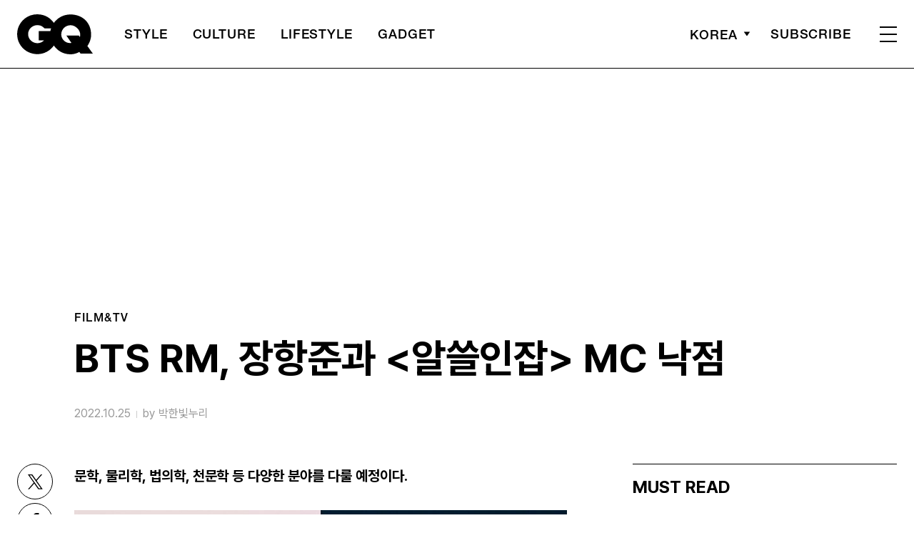

--- FILE ---
content_type: text/html; charset=UTF-8
request_url: https://www.gqkorea.co.kr/2022/10/25/bts-rm-%EC%9E%A5%ED%95%AD%EC%A4%80%EA%B3%BC-mc-%EB%82%99%EC%A0%90/
body_size: 25449
content:
<!DOCTYPE html>
<html lang="ko-KR">

<head>
    <meta charset="UTF-8">
    <meta http-equiv="X-UA-Compatible" content="IE=edge">
	<meta name="viewport" content="width=device-width, initial-scale=1, viewport-fit=cover"/>
    <!--<meta name="viewport" content="width=device-width, initial-scale=1.0, minimum-scale=1.0, maximum-scale=1.0" />-->
    <title>BTS RM, 장항준과 &lt;알쓸인잡&gt; MC 낙점 | 지큐 코리아 (GQ Korea)</title>
    <meta name='robots' content='max-image-preview:large' />
		<link rel="shortcut icon" href="https://img.gqkorea.co.kr/gq/common/favicon.ico" type="image/x-icon">
		<link rel="apple-touch-icon" href="https://img.gqkorea.co.kr/gq/common/apple-touch-icon.png">
		<link rel="apple-touch-icon" sizes="72x72" href="https://img.gqkorea.co.kr/gq/common/apple-touch-icon.png">
			<meta name="robots" content="max-image-preview:large">
		<meta name="description" content="문학, 물리학, 법의학, 천문학 등 다양한 분야를 다룰 예정이다.BTS 멤버 RM이 오랜만에 예능 나들이에 나선다. 심지어 고정MC로 2015년 &lt;뇌섹시대 문제적 남자&gt; 이후 7년 만이다. 올겨울 론칭하는 지식 예능 &lt;알아두면 쓸데없는 신비한 인간 잡학사전 – 알쓸인잡&">
		<meta property="og:title" content="BTS RM, 장항준과 &lt;알쓸인잡&gt; MC 낙점">
		<meta property="og:description" content="문학, 물리학, 법의학, 천문학 등 다양한 분야를 다룰 예정이다.BTS 멤버 RM이 오랜만에 예능 나들이에 나선다. 심지어 고정MC로 2015년 &lt;뇌섹시대 문제적 남자&gt; 이후 7년 만이다. 올겨울 론칭하는 지식 예능 &lt;알아두면 쓸데없는 신비한 인간 잡학사전 – 알쓸인잡&">
		<meta property="og:image" content="https://www.gqkorea.co.kr/wp_data/gq/2022/10/style_6357a814a7393.jpg">
		<meta property="og:site_name" content="GQ korea">
		<meta property="og:type" content="article">
		<meta property="og:url" content="https://www.gqkorea.co.kr/2022/10/25/bts-rm-%ec%9e%a5%ed%95%ad%ec%a4%80%ea%b3%bc-mc-%eb%82%99%ec%a0%90/">
		<link rel="alternate" href="https://www.gqkorea.co.kr/2022/10/25/bts-rm-%ec%9e%a5%ed%95%ad%ec%a4%80%ea%b3%bc-mc-%eb%82%99%ec%a0%90/" hreflang="ko-KR" />
		<meta property="article:content_tier" content="free">
		
		<meta property="article:section" content="celebrity news"><meta property="article:section" content="film&amp;tv">
		
				<meta property="article:published_time" content="2022-10-25T09:14:56+00:00">
		<meta property="article:modified_time" content="2022-10-25T09:14:56+00:00">
		
		<meta property="article:author" content="박한빛누리">		<meta name="twitter:card" content="summary_large_image">
		<meta name="twitter:creator" content="@GQKOREA">
		<meta name="twitter:site" content="@GQKOREA">
		<meta name="twitter:domain" content="https://www.gqkorea.co.kr">
		<meta name="twitter:title" content="BTS RM, 장항준과 &lt;알쓸인잡&gt; MC 낙점">
		<meta name="twitter:description" content="문학, 물리학, 법의학, 천문학 등 다양한 분야를 다룰 예정이다.BTS 멤버 RM이 오랜만에 예능 나들이에 나선다. 심지어 고정MC로 2015년 &lt;뇌섹시대 문제적 남자&gt; 이후 7년 만이다. 올겨울 론칭하는 지식 예능 &lt;알아두면 쓸데없는 신비한 인간 잡학사전 – 알쓸인잡&">
		<meta name="twitter:image" content="https://www.gqkorea.co.kr/wp_data/gq/2022/10/style_6357a814a7393.jpg">
		<!--
		<meta property="fb:app_id" content="812270538813681">
		<meta property="fb:pages" content="42933792278">
		-->
		<!-- doosan -->
		<meta property="ds:syndication" content="온라인기사">
		<meta property="ds:content_source" content="Web">
		<meta property="ds:term_id" content="16180">
		<meta property="ds:ds_meta_editor" content="박한빛누리,글 / 박한빛누리(프리랜스 에디터),CJ ENM">
		<meta property="ds:parent_category_str" content="">
		<meta property="ds:child_category_str" content="film-and-tv">
		<meta property="ds:p_id" content="201510">
		<meta property="ds:post_type" content="d">
		<meta property="ds:category_number" content=",16180">
		<meta property="ds:tags" content="BTS,아이돌,예능뭐볼까,케이팝,핫토픽">
		<link rel='dns-prefetch' href='//www.gqkorea.co.kr' />
<link rel='dns-prefetch' href='//vjs.zencdn.net' />
<link rel='dns-prefetch' href='//img.gqkorea.co.kr' />
<link rel='stylesheet' id='wp-block-library-css' href='https://www.gqkorea.co.kr/wp-includes/css/dist/block-library/style.min.css?ver=1.1.28' type='text/css' media='all' />
<link rel='stylesheet' id='classic-theme-styles-css' href='https://www.gqkorea.co.kr/wp-includes/css/classic-themes.min.css?ver=1.1.28' type='text/css' media='all' />
<style id='global-styles-inline-css' type='text/css'>
body{--wp--preset--color--black: #000000;--wp--preset--color--cyan-bluish-gray: #abb8c3;--wp--preset--color--white: #ffffff;--wp--preset--color--pale-pink: #f78da7;--wp--preset--color--vivid-red: #cf2e2e;--wp--preset--color--luminous-vivid-orange: #ff6900;--wp--preset--color--luminous-vivid-amber: #fcb900;--wp--preset--color--light-green-cyan: #7bdcb5;--wp--preset--color--vivid-green-cyan: #00d084;--wp--preset--color--pale-cyan-blue: #8ed1fc;--wp--preset--color--vivid-cyan-blue: #0693e3;--wp--preset--color--vivid-purple: #9b51e0;--wp--preset--gradient--vivid-cyan-blue-to-vivid-purple: linear-gradient(135deg,rgba(6,147,227,1) 0%,rgb(155,81,224) 100%);--wp--preset--gradient--light-green-cyan-to-vivid-green-cyan: linear-gradient(135deg,rgb(122,220,180) 0%,rgb(0,208,130) 100%);--wp--preset--gradient--luminous-vivid-amber-to-luminous-vivid-orange: linear-gradient(135deg,rgba(252,185,0,1) 0%,rgba(255,105,0,1) 100%);--wp--preset--gradient--luminous-vivid-orange-to-vivid-red: linear-gradient(135deg,rgba(255,105,0,1) 0%,rgb(207,46,46) 100%);--wp--preset--gradient--very-light-gray-to-cyan-bluish-gray: linear-gradient(135deg,rgb(238,238,238) 0%,rgb(169,184,195) 100%);--wp--preset--gradient--cool-to-warm-spectrum: linear-gradient(135deg,rgb(74,234,220) 0%,rgb(151,120,209) 20%,rgb(207,42,186) 40%,rgb(238,44,130) 60%,rgb(251,105,98) 80%,rgb(254,248,76) 100%);--wp--preset--gradient--blush-light-purple: linear-gradient(135deg,rgb(255,206,236) 0%,rgb(152,150,240) 100%);--wp--preset--gradient--blush-bordeaux: linear-gradient(135deg,rgb(254,205,165) 0%,rgb(254,45,45) 50%,rgb(107,0,62) 100%);--wp--preset--gradient--luminous-dusk: linear-gradient(135deg,rgb(255,203,112) 0%,rgb(199,81,192) 50%,rgb(65,88,208) 100%);--wp--preset--gradient--pale-ocean: linear-gradient(135deg,rgb(255,245,203) 0%,rgb(182,227,212) 50%,rgb(51,167,181) 100%);--wp--preset--gradient--electric-grass: linear-gradient(135deg,rgb(202,248,128) 0%,rgb(113,206,126) 100%);--wp--preset--gradient--midnight: linear-gradient(135deg,rgb(2,3,129) 0%,rgb(40,116,252) 100%);--wp--preset--duotone--dark-grayscale: url('#wp-duotone-dark-grayscale');--wp--preset--duotone--grayscale: url('#wp-duotone-grayscale');--wp--preset--duotone--purple-yellow: url('#wp-duotone-purple-yellow');--wp--preset--duotone--blue-red: url('#wp-duotone-blue-red');--wp--preset--duotone--midnight: url('#wp-duotone-midnight');--wp--preset--duotone--magenta-yellow: url('#wp-duotone-magenta-yellow');--wp--preset--duotone--purple-green: url('#wp-duotone-purple-green');--wp--preset--duotone--blue-orange: url('#wp-duotone-blue-orange');--wp--preset--font-size--small: 13px;--wp--preset--font-size--medium: 20px;--wp--preset--font-size--large: 36px;--wp--preset--font-size--x-large: 42px;--wp--preset--spacing--20: 0.44rem;--wp--preset--spacing--30: 0.67rem;--wp--preset--spacing--40: 1rem;--wp--preset--spacing--50: 1.5rem;--wp--preset--spacing--60: 2.25rem;--wp--preset--spacing--70: 3.38rem;--wp--preset--spacing--80: 5.06rem;}:where(.is-layout-flex){gap: 0.5em;}body .is-layout-flow > .alignleft{float: left;margin-inline-start: 0;margin-inline-end: 2em;}body .is-layout-flow > .alignright{float: right;margin-inline-start: 2em;margin-inline-end: 0;}body .is-layout-flow > .aligncenter{margin-left: auto !important;margin-right: auto !important;}body .is-layout-constrained > .alignleft{float: left;margin-inline-start: 0;margin-inline-end: 2em;}body .is-layout-constrained > .alignright{float: right;margin-inline-start: 2em;margin-inline-end: 0;}body .is-layout-constrained > .aligncenter{margin-left: auto !important;margin-right: auto !important;}body .is-layout-constrained > :where(:not(.alignleft):not(.alignright):not(.alignfull)){max-width: var(--wp--style--global--content-size);margin-left: auto !important;margin-right: auto !important;}body .is-layout-constrained > .alignwide{max-width: var(--wp--style--global--wide-size);}body .is-layout-flex{display: flex;}body .is-layout-flex{flex-wrap: wrap;align-items: center;}body .is-layout-flex > *{margin: 0;}:where(.wp-block-columns.is-layout-flex){gap: 2em;}.has-black-color{color: var(--wp--preset--color--black) !important;}.has-cyan-bluish-gray-color{color: var(--wp--preset--color--cyan-bluish-gray) !important;}.has-white-color{color: var(--wp--preset--color--white) !important;}.has-pale-pink-color{color: var(--wp--preset--color--pale-pink) !important;}.has-vivid-red-color{color: var(--wp--preset--color--vivid-red) !important;}.has-luminous-vivid-orange-color{color: var(--wp--preset--color--luminous-vivid-orange) !important;}.has-luminous-vivid-amber-color{color: var(--wp--preset--color--luminous-vivid-amber) !important;}.has-light-green-cyan-color{color: var(--wp--preset--color--light-green-cyan) !important;}.has-vivid-green-cyan-color{color: var(--wp--preset--color--vivid-green-cyan) !important;}.has-pale-cyan-blue-color{color: var(--wp--preset--color--pale-cyan-blue) !important;}.has-vivid-cyan-blue-color{color: var(--wp--preset--color--vivid-cyan-blue) !important;}.has-vivid-purple-color{color: var(--wp--preset--color--vivid-purple) !important;}.has-black-background-color{background-color: var(--wp--preset--color--black) !important;}.has-cyan-bluish-gray-background-color{background-color: var(--wp--preset--color--cyan-bluish-gray) !important;}.has-white-background-color{background-color: var(--wp--preset--color--white) !important;}.has-pale-pink-background-color{background-color: var(--wp--preset--color--pale-pink) !important;}.has-vivid-red-background-color{background-color: var(--wp--preset--color--vivid-red) !important;}.has-luminous-vivid-orange-background-color{background-color: var(--wp--preset--color--luminous-vivid-orange) !important;}.has-luminous-vivid-amber-background-color{background-color: var(--wp--preset--color--luminous-vivid-amber) !important;}.has-light-green-cyan-background-color{background-color: var(--wp--preset--color--light-green-cyan) !important;}.has-vivid-green-cyan-background-color{background-color: var(--wp--preset--color--vivid-green-cyan) !important;}.has-pale-cyan-blue-background-color{background-color: var(--wp--preset--color--pale-cyan-blue) !important;}.has-vivid-cyan-blue-background-color{background-color: var(--wp--preset--color--vivid-cyan-blue) !important;}.has-vivid-purple-background-color{background-color: var(--wp--preset--color--vivid-purple) !important;}.has-black-border-color{border-color: var(--wp--preset--color--black) !important;}.has-cyan-bluish-gray-border-color{border-color: var(--wp--preset--color--cyan-bluish-gray) !important;}.has-white-border-color{border-color: var(--wp--preset--color--white) !important;}.has-pale-pink-border-color{border-color: var(--wp--preset--color--pale-pink) !important;}.has-vivid-red-border-color{border-color: var(--wp--preset--color--vivid-red) !important;}.has-luminous-vivid-orange-border-color{border-color: var(--wp--preset--color--luminous-vivid-orange) !important;}.has-luminous-vivid-amber-border-color{border-color: var(--wp--preset--color--luminous-vivid-amber) !important;}.has-light-green-cyan-border-color{border-color: var(--wp--preset--color--light-green-cyan) !important;}.has-vivid-green-cyan-border-color{border-color: var(--wp--preset--color--vivid-green-cyan) !important;}.has-pale-cyan-blue-border-color{border-color: var(--wp--preset--color--pale-cyan-blue) !important;}.has-vivid-cyan-blue-border-color{border-color: var(--wp--preset--color--vivid-cyan-blue) !important;}.has-vivid-purple-border-color{border-color: var(--wp--preset--color--vivid-purple) !important;}.has-vivid-cyan-blue-to-vivid-purple-gradient-background{background: var(--wp--preset--gradient--vivid-cyan-blue-to-vivid-purple) !important;}.has-light-green-cyan-to-vivid-green-cyan-gradient-background{background: var(--wp--preset--gradient--light-green-cyan-to-vivid-green-cyan) !important;}.has-luminous-vivid-amber-to-luminous-vivid-orange-gradient-background{background: var(--wp--preset--gradient--luminous-vivid-amber-to-luminous-vivid-orange) !important;}.has-luminous-vivid-orange-to-vivid-red-gradient-background{background: var(--wp--preset--gradient--luminous-vivid-orange-to-vivid-red) !important;}.has-very-light-gray-to-cyan-bluish-gray-gradient-background{background: var(--wp--preset--gradient--very-light-gray-to-cyan-bluish-gray) !important;}.has-cool-to-warm-spectrum-gradient-background{background: var(--wp--preset--gradient--cool-to-warm-spectrum) !important;}.has-blush-light-purple-gradient-background{background: var(--wp--preset--gradient--blush-light-purple) !important;}.has-blush-bordeaux-gradient-background{background: var(--wp--preset--gradient--blush-bordeaux) !important;}.has-luminous-dusk-gradient-background{background: var(--wp--preset--gradient--luminous-dusk) !important;}.has-pale-ocean-gradient-background{background: var(--wp--preset--gradient--pale-ocean) !important;}.has-electric-grass-gradient-background{background: var(--wp--preset--gradient--electric-grass) !important;}.has-midnight-gradient-background{background: var(--wp--preset--gradient--midnight) !important;}.has-small-font-size{font-size: var(--wp--preset--font-size--small) !important;}.has-medium-font-size{font-size: var(--wp--preset--font-size--medium) !important;}.has-large-font-size{font-size: var(--wp--preset--font-size--large) !important;}.has-x-large-font-size{font-size: var(--wp--preset--font-size--x-large) !important;}
.wp-block-navigation a:where(:not(.wp-element-button)){color: inherit;}
:where(.wp-block-columns.is-layout-flex){gap: 2em;}
.wp-block-pullquote{font-size: 1.5em;line-height: 1.6;}
</style>
<link rel='stylesheet' id='dsmgn-style-css' href='https://www.gqkorea.co.kr/wp-content/themes/gq/assets/css/dsmgn.css?ver=1.1.28' type='text/css' media='all' />
<link rel='stylesheet' id='theme-css-normalize-css' href='https://www.gqkorea.co.kr/wp-content/themes/gq/assets/css/normalize.css?ver=1.1.28' type='text/css' media='all' />
<link rel='stylesheet' id='theme-css-style-css' href='https://www.gqkorea.co.kr/wp-content/themes/gq/assets/css/style.css?ver=1.1.28' type='text/css' media='all' />
<link rel='stylesheet' id='theme-css-extend-style-css' href='https://www.gqkorea.co.kr/wp-content/themes/gq/assets/css/extend.a.css?ver=1.1.28' type='text/css' media='all' />
<link rel='stylesheet' id='videoJS-style-css' href='https://vjs.zencdn.net/8.10.0/video-js.css?ver=1.1.28' type='text/css' media='all' />
<link rel='stylesheet' id='custom-css-css' href='https://img.gqkorea.co.kr/pretendard-1.3.9/dist/web/variable/pretendardvariable-dynamic-subset.min.css?ver=1.1.28' type='text/css' media='all' />
<script type='text/javascript' src='https://www.gqkorea.co.kr/wp-content/themes/gq/assets/js/jquery-3.3.1.min.js?ver=1.1.28' id='theme-js-jquery-js'></script>
<script type='text/javascript' src='https://www.gqkorea.co.kr/wp-content/themes/gq/js/func.js?ver=1.1.28' id='func-js'></script>
<link rel="canonical" href="https://www.gqkorea.co.kr/2022/10/25/bts-rm-%ec%9e%a5%ed%95%ad%ec%a4%80%ea%b3%bc-mc-%eb%82%99%ec%a0%90/" />
<link rel='shortlink' href='https://www.gqkorea.co.kr/?p=201510' />

<script type="application/ld+json">{"@context":"http://schema.org","@type":"NewsArticle","articleBody":"문학, 물리학, 법의학, 천문학 등 다양한 분야를 다룰 예정이다.BTS 멤버 RM이 오랜만에 예능 나들이에 나선다. 심지어 고정MC로 2015년 &lt;뇌섹시대 문제적 남자&gt; 이후 7년 만이다. 올겨울 론칭하는 지식 예능 &lt;알아두면 쓸데없는 신비한 인간 잡학사전 – 알쓸인잡&gt;에 장항준과 한 배를 타기로 했다. &lt;알쓸인잡&gt;은 &lt;잡학사전&gt; 제작진의 세 번째 시리즈로 문학, 물리학, 법의학, 천문학 등 다양한 분야에 대해 다룰 예정이다. 연예계 대표 뇌섹남 RM은 IQ 148로 알려져 있다. 음악 외에도 다양한 분야에 관심을 가지고 있으며 다독가로도 유명하다. 그가 읽는 책은 늘 베스트셀러에 오른다. 최근 예술 공부까지 한 RM이 어떤 모습을 보여줄까? 타고난 이야기꾼 장항준 영화감독과의 케미도 기대되는 부분. 잡학에 대해 알려줄 전문가로는 소설가 김영하, 물리학자인 김상욱 경희대 물리학과 교수, 법의학자인 이호 전북대 법의학교실 교수, 천문학자인 심채경 박사가 합류하기로 했다.","isBasedOn":"https://www.gqkorea.co.kr/2022/10/25/bts-rm-%ec%9e%a5%ed%95%ad%ec%a4%80%ea%b3%bc-mc-%eb%82%99%ec%a0%90/","articleSection":["celebrity news","film&amp;tv"],"author":[{"@type":"person","name":"\ubc15\ud55c\ube5b\ub204\ub9ac","sameAs":"http:\/\/gqkorea.co.kr\/author\/\ubc15\ud55c\ube5b\ub204\ub9ac"}],"dateModified":"2022-10-25T09:14:56+00:00","datePublished":"2022-10-25T09:14:56+00:00","headline":"BTS RM, 장항준과 &lt;알쓸인잡&gt; MC 낙점","image":["https://img.gqkorea.co.kr/gq/2022/10/style_6357a814a7393-500x500.jpg","https://img.gqkorea.co.kr/gq/2022/10/style_6357a814a7393-300x191.jpg","https://img.gqkorea.co.kr/gq/2022/10/style_6357a814a7393-768x488.jpg","https://img.gqkorea.co.kr/gq/2022/10/style_6357a814a7393.jpg","https://img.gqkorea.co.kr/gq/2022/10/style_6357a814a7393.jpg","https://img.gqkorea.co.kr/gq/2022/10/style_6357a814a7393.jpg","https://img.gqkorea.co.kr/gq/2022/10/style_6357a814a7393-700x549.jpg","https://img.gqkorea.co.kr/gq/2022/10/style_6357a814a7393.jpg","https://img.gqkorea.co.kr/gq/2022/10/style_6357a814a7393.jpg","https://img.gqkorea.co.kr/gq/2022/10/style_6357a814a7393.jpg","https://img.gqkorea.co.kr/gq/2022/10/style_6357a814a7393.jpg","https://img.gqkorea.co.kr/gq/2022/10/style_6357a814a7393-533x400.jpg"],"keywords":["BTS","아이돌","예능뭐볼까","케이팝","핫토픽"],"thumbnailUrl":"https://img.gqkorea.co.kr/gq/2022/10/style_6357a814a7393.jpg","url":"https://www.gqkorea.co.kr/2022/10/25/bts-rm-%ec%9e%a5%ed%95%ad%ec%a4%80%ea%b3%bc-mc-%eb%82%99%ec%a0%90/","isPartOf":{"@type":"CreativeWork","name":"GQ Korea","isAccessibleForFree":"true"},"alternativeHeadline":"","description":"문학, 물리학, 법의학, 천문학 등 다양한 분야를 다룰 예정이다. BTS 멤버 RM이 오랜만에 예능 나들이에 나선다. 심지어 고정MC로 2015년 &lt;뇌섹시대 문제적 남자&gt; 이후 7년 만이다. 올겨울 론칭하는 지식 예능 &lt;알아두면 쓸데없는 신비한 인간 잡학사전 – 알쓸인잡&gt;에 장항준과 한 배를 타기로 했다. &lt;알쓸인잡&gt;은 &lt;잡학사전&gt; 제작진의 세 번째 시리즈로 문학, 물리학, 법의학, 천문학 등 다양한 분야에 대해 ","mainEntityOfPage":{"@type":"WebPage","@id":"https://www.gqkorea.co.kr/2022/10/25/bts-rm-%ec%9e%a5%ed%95%ad%ec%a4%80%ea%b3%bc-mc-%eb%82%99%ec%a0%90/" },"publisher":{"@context":"https://schema.org", "@type":"Organization", "name":"GQ Korea","logo":{"@type":"ImageObject", "url":"https://www.gqkorea.co.kr/wp-content/themes/gq/assets/images/logo.svg", "width":"270px", "height":"70px"},"url":"https://www.gqkorea.co.kr"}}</script><noscript><style>.lazyload[data-src]{display:none !important;}</style></noscript><style>.lazyload{background-image:none !important;}.lazyload:before{background-image:none !important;}</style><link rel="icon" href="https://img.gqkorea.co.kr/gq/2018/08/cropped-style_5b7e73d090d6e-32x32.jpg" sizes="32x32" />
<link rel="icon" href="https://img.gqkorea.co.kr/gq/2018/08/cropped-style_5b7e73d090d6e-192x192.jpg" sizes="192x192" />
<link rel="apple-touch-icon" href="https://img.gqkorea.co.kr/gq/2018/08/cropped-style_5b7e73d090d6e-180x180.jpg" />
<meta name="msapplication-TileImage" content="https://img.gqkorea.co.kr/gq/2018/08/cropped-style_5b7e73d090d6e-270x270.jpg" />

<script type="text/javascript">var wpjx_ajaxurl = "https://www.gqkorea.co.kr/wp-admin/admin-ajax.php";</script>
<!-- Global site tag (gtag.js) - Google Analytics -->
<script async src="https://www.googletagmanager.com/gtag/js?id=G-9671PZLLVP"></script>
<script>
  window.dataLayer = window.dataLayer || [];
  function gtag(){dataLayer.push(arguments);}
  gtag('js', new Date());

var ds_meta_editor = jQuery('meta[property="ds:ds_meta_editor"]').attr('content');

/*
if(ds_meta_editor != undefined){
	dimension1 = ds_meta_editor;
}

if (dimension1 == ''){
	dimension1 = '이름없음';
}
*/

if(typeof postID == "undefined") {
	postID = jQuery('meta[property="ds:p_id"]').attr('content');
}
var document_h = jQuery('body').height();

var published_time = "";
if(typeof jQuery('meta[property="article:published_time"]').attr('content') != 'undefined') {
	published_time = jQuery('meta[property="article:published_time"]').attr('content').substring(0,10).replace(/-/gi,'/');
}

var ds_parent_category = "";
if(typeof jQuery('meta[property="ds:parent_category_str"]').attr('content') != 'undefined') {
	ds_parent_category = jQuery('meta[property="ds:parent_category_str"]').attr('content');
};

var ds_child_category = "";
if(typeof jQuery('meta[property="ds:child_category_str"]').attr('content') != 'undefined') {
	ds_child_category = jQuery('meta[property="ds:child_category_str"]').attr('content');
};

if(ds_parent_category == "") {
	ds_parent_category = "empty_value";
}
if(ds_child_category == "") {
	ds_child_category = "empty_value";
}

var ds_tags = "";
if(typeof jQuery('meta[property="ds:tags"]').attr('content') != 'undefined') {
	ds_tags = jQuery('meta[property="ds:tags"]').attr('content');
};

var dimension1 = "";
var dimension2 = postID;
var dimension3 = "";
var dimension4 = "";
var dimension5	= jQuery('meta[property="ds:syndication"]').attr('content');
var dimension6 = ds_parent_category;
var dimension7 = ds_child_category;
var dimension8 = jQuery('meta[property="article:author"]').attr('content');
var dimension9 = published_time;
var dimension10	= jQuery('meta[property="ds:tags"]').attr('content');


gtag('config', 'G-9671PZLLVP', {
	'dimension1': dimension1,
	'dimension2': dimension2,
	'dimension3': dimension3,
	'dimension4': dimension4,
	'dimension5': dimension5,
	'dimension6': dimension6,
	'dimension7': dimension7,
	'dimension8': dimension8,
	'dimension9': dimension9,
	'dimension10': dimension10
});

//gTag_event_send('page-view', '', '', '');

function gTag_event_send(event_name, event_category, event_label, event_idx) {
	gtag('event', event_name, {
		'event_category': event_category,
		'event_label': event_label,
		'event_idx': event_idx,
		'dimension1': dimension1,
		'dimension2': dimension2,
		'dimension3': dimension3,
		'dimension4': dimension4,
		'dimension5': dimension5,
		'dimension6': dimension6,
		'dimension7': dimension7,
		'dimension8': dimension8,
		'dimension9': dimension9,
		'dimension10': dimension10
	});
}

jQuery(document).ready(function(){

	//GA Click Log
	$("a").on("click", function() {
		var label, slot = "";
		var idx = 0;
		
		//NAV Btn
		if($(this).parents(".navbar").length > 0) {
			send_f = true;
			idx = $(this).parent().index();
			label = $(this).text();
			slot = 'header_nav';
		}

		//NAV GNB Btn
		if($(this).parents(".menu_list").length > 0) {
			if($(this).parents(".sub-menu").length > 0) {
				slot = 'header_gnb_nav_sub';
			} else {
				slot = 'header_gnb_nav';
			}
			idx = $(this).parent().index();
			label = $(this).text();
		}

		//NAV GNB Btn
		if($(this).parents(".link_group").length > 0) {
			idx = 0;
			slot = 'header_gnb_nav';
			label = $(this).text();
		}

		//NAV side_nav
		if($(this).parents(".side_nav").length > 0) {
			if($(this).parents(".lang_sel").length > 0) {
				slot = 'header_side_nav_lang';
				idx = $(this).parent().index();
			} else {
				slot = 'header_side_nav_subscribe';
				idx = 0;
			}
			label = $(this).text();
		}

		// View 본문 내 링크
		if($(this).parents("p").length > 0) {
			idx = 0;
			label = $(this).text();
			slot = 'view_a_link';
		}

		//View 좌측 상단 "by 에디터"
		if($(this).parents(".author").length > 0) {
			label = $(this).text();
			slot = 'view_author';
			idx = 0;
		}

		//View 좌측 상단 "category"
		if($(this).parents(".category").length > 0) {
			label = $(this).text();
			slot = 'view_category';
			idx = 0;
		}

		// View 하단 "태그"
		if($(this).parents(".tag_list").length > 0) {
			idx = $(this).parent().index();
			label = $(this).text();
			slot = 'view_info_area_tag';
		}

		// View 하단 "최신기사"
		if($(this).parents(".recently_list").length > 0) {
			idx = $(this).parent().index();
			label = $(this).find('.s_tit').text();
			slot = $(this).parent().attr("slot");
		}
		
		// View 하단 추천 기사들 & 메인페이지 추천 기사들
		if($(this).parents(".post_list").length > 0) {
			idx = $(this).parent().index();
			label = $(this).find('.s_tit').text();
			slot = $(this).parent().attr("slot");
		}		

		// View 관련기사
		if($(this).parents(".relate_group").length > 0) {
			idx = $(this).parent().index();
			label = $(this).find('h3').text();
			slot = $(this).parent().attr("slot");
		}

		// shopping btn
		if($(this).parents(".shopping_list ").length > 0) {
			idx = 0;
			label = $(this).attr("data-name");
			slot = $(this).parent().attr("slot");
		}

		// Main PPL
		if($(this).parents(".section_ppl").length > 0) {
			idx = 0;
			label = $(this).find('h2').text();
			slot = "main_ppl";
		}

		// Main Stiky
		if($(this).parents(".ma_highlight ").length > 0) {
			idx = 0;
			label = $(this).find('h3').text();
			slot = $(this).parent().attr("slot");
		}

		// List 
		if($(this).parents(".list_highlight ").length > 0) {
			idx = 0;
			label = $(this).find('.s_tit').text();
			slot = "list_highlight";
		}

		if(slot != "") {
			gTag_event_send('click', slot, label, idx);
			eLogs_send('item_click', '', '', idx, label, 1, slot, postID, 'GQ');
		}
	}); // End on Click



	//GA Click Log
	$(".share_btn").on("click", function() {
		var id_value = $(this).attr("id");
		if($(this).hasClass("share_bot")) {
			id_value = id_value + "_bot";
		}

		idx = 0;
		label = id_value;
		slot = 'view_share_btn';
		
		gTag_event_send('click', slot, label, idx);
		eLogs_send('item_click', '', '', idx, label, 1, slot, postID, 'VO');
	});


	eLogs_category = '';
	if(ds_parent_category != 'empty_value') {
		eLogs_category = ds_parent_category;
		if(ds_child_category != 'empty_value') {
			eLogs_category += ',' + ds_child_category;
		}
	} else {
		if(ds_child_category != 'empty_value') {
			eLogs_category = ds_child_category;
		}
	}

	if ($('body').hasClass('home')) {
		eLogs_category = "main";
	}

	eLogs_send('pv', '', '', eLogs_category, document.title, 0, '', postID, 'GQ');


}); // Document Ready ENd



</script>

<!-- Google tag (gtag.js)  / 두산매거진 GA4 -->
<script async src="https://www.googletagmanager.com/gtag/js?id=UA-71723833-1"></script>
<script>
  window.dataLayer = window.dataLayer || [];
  function gtag(){dataLayer.push(arguments);}
  gtag('js', new Date());

	gtag('config', 'UA-71723833-1', {
		'dimension1': dimension1,
		'dimension2': dimension2,
		'dimension3': dimension3,
		'dimension4': dimension4,
		'dimension5': dimension5,
		'dimension6': dimension6,
		'dimension7': dimension7,
		'dimension8': dimension8,
		'dimension9': dimension9,
		'dimension10': dimension10
	});
</script>
<!-- // Google tag (gtag.js)  / 두산매거진 GA4 -->


<!-- Google Tag Manager -->
<script>(function(w,d,s,l,i){w[l]=w[l]||[];w[l].push({'gtm.start':
new Date().getTime(),event:'gtm.js'});var f=d.getElementsByTagName(s)[0],
j=d.createElement(s),dl=l!='dataLayer'?'&l='+l:'';j.async=true;j.src=
'https://www.googletagmanager.com/gtm.js?id='+i+dl;f.parentNode.insertBefore(j,f);
})(window,document,'script','dataLayer','GTM-5HDZBQ');</script>
<!-- End Google Tag Manager -->


<script>
function eLogs_send(category, action, label, value, kw, click, slot, number, from)
{
	var api = "/reciveLogs.php";
	var rf = encodeURIComponent(document.referrer);
	var href = encodeURIComponent(document.location.href);
	var rndTime = (Math.floor(Math.random() * 10000000) + 1);
	var tmp_image = new Image();
	var img_url = api + "?rnd="+rndTime
	img_url += "&category="+category;
	img_url += "&action="+action;
	img_url += "&label="+label;
	img_url += "&value="+value;
	img_url += "&click="+click;
	img_url += "&slot="+slot;
	img_url += "&number="+number;
	img_url += "&from="+from;
	img_url += "&now_url="+href;
	img_url += "&referer="+rf;
	img_url += "&kw="+kw;

	img_url = img_url.substr(0,3000);
	tmp_image.src = img_url;
}
</script>

<script>
// Facebook Pixel Code
!function(f,b,e,v,n,t,s){if(f.fbq)return;n=f.fbq=function(){n.callMethod?
n.callMethod.apply(n,arguments):n.queue.push(arguments)};if(!f._fbq)f._fbq=n;
n.push=n;n.loaded=!0;n.version='2.0';n.queue=[];t=b.createElement(e);t.async=!0;
t.src=v;s=b.getElementsByTagName(e)[0];s.parentNode.insertBefore(t,s)}(window,
document,'script','//connect.facebook.net/en_US/fbevents.js');

fbq('init', '141373381218610');
fbq('track', 'PageView');
if(ds_parent_category != "") {
	fbq('trackCustom', ds_parent_category+'_Category', {category: ds_parent_category});
}
document.write('<noscript><img height="1" width="1" style="display:none" src="https://www.facebook.com/tr?id=471731369875124&ev=PageView&noscript=1" /></noscript>');
</script>

<script type="text/javascript" src="//wcs.naver.net/wcslog.js"></script>
<script type="text/javascript">
if(!wcs_add) var wcs_add = {};
wcs_add["wa"] = "d60818a00a7fa0";
if(window.wcs) {
wcs_do();
}
</script>

<!-- clarity -->
<script type="text/javascript">
    (function(c,l,a,r,i,t,y){
        c[a]=c[a]||function(){(c[a].q=c[a].q||[]).push(arguments)};
        t=l.createElement(r);t.async=1;t.src="https://www.clarity.ms/tag/"+i;
        y=l.getElementsByTagName(r)[0];y.parentNode.insertBefore(t,y);
    })(window, document, "clarity", "script", "im59kq28vw");
</script>
<!-- clarity -->
<!-- AD Manager -->
<script async src="https://securepubads.g.doubleclick.net/tag/js/gpt.js"></script>

<script>

	var gpt_id_str = '/21664460844/gq-2025/';
	var gpt_pc_str = 'gq-2025-pc-'+'sub';
	var gpt_m_str = 'gq-2025-mobile-'+'sub';
	
	var gpt_str = '';
	var device = fn_is_mobile();

	if(device == 'pc') {
		gpt_str = gpt_id_str+gpt_pc_str;
	} else {
		gpt_str = gpt_id_str+gpt_m_str;
	}

	gpt_category_target_str = 'gq_category';

    var googletag = googletag || {};
    googletag.cmd = googletag.cmd || [];
    var gptadslots = [];

    var lineItemId = -1;

	var category_number = "";
	if(typeof jQuery('meta[property="ds:category_number"]').attr('content') != 'undefined') {
		category_number = jQuery('meta[property="ds:category_number"]').attr('content');
	};
	var category_number_array = category_number.split(",");

	googletag.cmd.push(function () {
		if(device == "pc") {
			googletag.defineSlot(gpt_str, [1, 1], 'pc-all').
			setTargeting(gpt_category_target_str, category_number_array).
			addService(googletag.pubads());

			googletag.defineSlot(gpt_str, [[970, 250], [970, 546]], 'pc-top').
			setTargeting(gpt_category_target_str, category_number_array).
			addService(googletag.pubads());

			googletag.defineSlot(gpt_str, [[930, 180],[930, 524]], 'pc-mpu-1').
			setTargeting(gpt_category_target_str, category_number_array).
			addService(googletag.pubads());

			googletag.defineSlot(gpt_str, [[930, 180],[930, 524]], 'pc-mpu-2').
			setTargeting(gpt_category_target_str, category_number_array).
			addService(googletag.pubads());

			googletag.defineSlot(gpt_str, [[300, 600]], 'pc-sky').
			setTargeting(gpt_category_target_str, category_number_array).
			addService(googletag.pubads());

			googletag.defineSlot(gpt_str, [1, 2], 'pc-teadstv').
			setTargeting(gpt_category_target_str, category_number_array).
			addService(googletag.pubads());

		} else {
			googletag.defineSlot(gpt_str, [1, 1], 'mobile-all').
			setTargeting(gpt_category_target_str, category_number_array).
			addService(googletag.pubads());

			googletag.defineSlot(gpt_str, [750, 1333], 'mobile-first-view').
			setTargeting(gpt_category_target_str, category_number_array).
			addService(googletag.pubads());

			googletag.defineSlot(gpt_str, [320, 261], 'mobile-top').
			setTargeting(gpt_category_target_str, category_number_array).
			addService(googletag.pubads());

			/* mobile-top-VAST */
			googletag.defineSlot(gpt_str, [320, 260], 'mobile-top-3rd').
			setTargeting(gpt_category_target_str, category_number_array).
			addService(googletag.pubads());			

			// Special AD
			googletag.defineSlot(gpt_str, [[320, 181]], 'mobile-special').
			setTargeting(gpt_category_target_str, category_number_array).
			addService(googletag.pubads());

			/* mobile-special-vast(VAST) */
			googletag.defineSlot(gpt_str, [[320, 180]], 'mobile-special-vast').
			setTargeting(gpt_category_target_str, category_number_array).
			addService(googletag.pubads());

			googletag.defineSlot(gpt_str, [[320, 50]], 'mobile-footer-sticky').
			setTargeting(gpt_category_target_str, category_number_array).
			addService(googletag.pubads());

			/* mobile-footer-scroller */
			googletag.defineSlot(gpt_str, [[320, 51]], 'mobile-footer-scroller').
			setTargeting(gpt_category_target_str, category_number_array).
			addService(googletag.pubads());			

			googletag.defineSlot(gpt_str, [750, 1240], 'mobile-full').
			setTargeting(gpt_category_target_str, category_number_array).
			addService(googletag.pubads());	

			googletag.defineSlot(gpt_str, [1, 2], 'mobile-teadstv').
			setTargeting(gpt_category_target_str, category_number_array).
			addService(googletag.pubads());

			googletag.defineSlot(gpt_str, [1, 3], 'mobile-mobkoi').
			setTargeting(gpt_category_target_str, category_number_array).
			addService(googletag.pubads());

		} // if PC else

		googletag.pubads().collapseEmptyDivs(true);
		googletag.enableServices();

		// Google Adm imp
        googletag.pubads().addEventListener('slotRenderEnded', function(event) {
			
			
			if(event.campaignId !== null) {
				// Ad Exchange 노출 시 지정 영역 display:none 처리 시작
				var adx_id = '2728405894';
				if(event.campaignId == adx_id) {
					const bn_els = document.querySelectorAll('.noAdEx');
					bn_els.forEach((bn_el) => {
					  bn_el.style.display = 'none';
					});
				}
				// Ad Exchange 노출 시 지정 영역 display:none 처리 끝
			}			
			var fullBnDelaySec = 1000;
			var slotId = event.slot.getSlotElementId();
			// Record details of the rendered ad.
			var slotList = [
				"mobile-special",
				"mobile-mpu-1",
				"mobile-mpu-2",
				"mobile-mpu-3",
				"mobile-inRead-1",
				"mobile-inRead-2",
				"mobile-inRead-3",
				"mobile-interscroller",
				"pc-top",
				"pc-mpu-1",
				"pc-mpu-2",
				"mobile-top",
				"mobile-first-view"
			]

			//CHECK TMP
			if( slotList.includes(slotId) ) {
				if( event.creativeId !== null ) {
					gTag_event_send('ad_imp', event.campaignId, slotId, event.creativeId);
					eLogs_send('ad_imp', '', event.lineItemId, event.size.join('x'), event.creativeId, 0, slotId, event.campaignId, 'GQ');
				}
			}

			if( (slotId == 'mobile-all') ){
				/*
				var a_flag = getCookie_b( 'dsm_vfd_'+ event.campaignId );
				if(!a_flag) {
				*/

				var spBn_viewCnt = getCookie_b( 'dsm_vfd_'+ event.campaignId+'_sp');
				if(spBn_viewCnt < 2) {
					googletag.cmd.push(function() {
						googletag.display('mobile-special');
						googletag.display('mobile-special-vast');
					});
				}

				/* mobile-full */
				a_flag = getCookie_b( 'dsm_vfd_'+ event.campaignId + '_full');
				//a_flag = false;
				if(!a_flag) {
					setTimeout(function () {
						googletag.display('mobile-full');
					}, fullBnDelaySec);
				} else {
					tmp_wrap = document.getElementById('mobile-full-wrap');
					tmp_wrap.style.display = "none";
				}

				/* mobile-first-view */
				a_flag = getCookie_b( 'dsm_vfd_'+ event.campaignId + '-first-view');
				if(!a_flag) {
					if(device != "pc") {
						googletag.cmd.push(function() {
							googletag.display('mobile-first-view');
						});
					}
				}
			}

			if(slotId == "mobile-special-vast") {
				adFooterSpecialCheck( event.campaignId , "mobile-special-vast");
				if( event.creativeId !== null ) {
				}
			}

			if(slotId == "mobile-special") {
				adFooterSpecialCheck( event.campaignId , "mobile-special");
				if( event.creativeId !== null ) {
				}
			}

			/* mobile-full */
			if(slotId == "mobile-full") { 
				adFullCheck( event.campaignId , "mobile-full");
				if( event.creativeId !== null ) {
				}
			}			

			if(slotId == "mobile-footer-scroller") { 
				adFooterStiycky( event.campaignId , "mobile-footer-scroller");
				if( event.creativeId !== null ) {
				}
			}

			if(slotId == "mobile-footer-sticky") { 
				adFooterStiycky( event.campaignId , "mobile-footer-sticky");
				if( event.creativeId !== null ) {
				}
			}

			if(slotId == "mobile-first-view") { 
				setBannerViewCookie( 'dsm_vfd_'+ event.campaignId + '-first-view', 1 );
				if( event.creativeId !== null ) {
				}
			}

        });


		// 광고 송출 요청시
        googletag.pubads().addEventListener('slotRequested', function(event) {
			const slot = event.slot;
			const slotId = event.slot.getSlotElementId(); 
			
			if(slotId == "mobile-special") {
				jQuery("#mobile-special-wrap").css({"display": "block"});
			}

			if(slotId == "mobile-special-vast") {
				jQuery("#mobile-special-vast-wrap").css({"display": "block"});
			}
		});
	});

	function setBannerViewCookie( cookie_name, date ) {
		var exdate = new Date();
		var add_min = 60 * 24 * date;
		exdate.setMinutes(exdate.getMinutes() + add_min);
		var path = '; path=/';
		var domain = '; domain=.gqkorea.co.kr';

		var cookie_value = escape(true) + ('; expires=' + exdate.toUTCString())+path+domain;
		document.cookie = cookie_name + '=' + cookie_value;
	}

	function dsmgn_setCookie( cookie_name, value, date ) {
		var exdate = new Date();
		var add_min = 60 * 24 * date;
		exdate.setMinutes(exdate.getMinutes() + add_min);
		var path = '; path=/';
		var domain = '; domain=.gqkorea.co.kr';

		var cookie_value = value + ('; expires=' + exdate.toUTCString())+path+domain;
		document.cookie = cookie_name + '=' + cookie_value;
	}


	function getCookie_b( cookie_name ) {
		var value = document.cookie.match('(^|;) ?' + cookie_name + '=([^;]*)(;|$)');
		return value? value[2] : null;
	}

	function adFooterSpecialCheck( campaignId, slotName) {
		setTimeout(function() {
			if(jQuery("#"+slotName+" > div > iframe").length > 0) {
				if(device != "pc") {
					footerBnCloseBtnShow( campaignId, slotName );
					//setTimeout(() => footerBnHide( 'auto' ), 13000);
				}
			} else {
				jQuery('#'+slotName+'-wrap').css({
					"display": "none"
				});
			}
		}, 500);
	}

	function footerBnCloseBtnShow( campaignId, slotName ) {
		jQuery('#'+slotName+'-wrap .mobile-footer-close').css({
			"display": "block"
		});

		jQuery('#'+slotName+'-wrap').css({
			"background": "#fff",
			"box-shadow": "rgb(0 0 0 / 15%) 0px 0 7px"
		});

		//setBannerViewCookie( 'dsm_vfd_'+campaignId, 1 ); // 하루 1번 freq
		var tmp = getCookie_b( 'dsm_vfd_'+ campaignId+'_sp');
		var viewCnt = 0;
		if(tmp == 1) {
			viewCnt = 2;
		} else {
			viewCnt = 1;
		}

		dsmgn_setCookie('dsm_vfd_'+ campaignId+'_sp', viewCnt, 1 );
	}

	/* mobile-full */
	function adFullCheck( campaignId, slotName ) {
		const wrap = document.getElementById('mobile-full-wrap');
		
		if(jQuery("#"+slotName+" > div > iframe").length > 0) {
			if(device != "pc") {
				Ad_Full_bn_startTime = new Date();

				wrap.classList.add('mobile-full-wrap-active');
				wrap.style.opacity = 1;
				document.body.classList.add('no-scroll-height');
				setBannerViewCookie( 'dsm_vfd_'+campaignId+'_full', 1 ); // 하루 1번 freq
			}

			setTimeout(function () {
				fullBnHide('mobile-full-wrap');
			}, 10000);

		} else {
			wrap.style.display = "none";
		}
	}


	function fullBnHide( id, action ) {

		const wrap = document.getElementById(id);
		wrap.style.opacity = 0;

		setTimeout(function () {
			wrap.style.display = 'none';
		}, 600);

		document.body.classList.remove('no-scroll-height');

		sendSec = 999;
		if(typeof Ad_Full_bn_startTime !== 'undefined') {
			sendSec = new Date() - Ad_Full_bn_startTime;
			sendSec = Math.floor(sendSec / 1000);
			if(sendSec > 15) {
				sendSec = 999;
			}
		}
		
		eLogs_send('adm', action, 'ad_full_bn', '', '', '1', '', sendSec, 'vo');
		gtag('event', 'adm', {
		  'event_category': 'ad_full_close_btn',
		  'event_label': action,
		  'event_idx': sendSec
		});
	}


	function DSM_footerSticky_close() {
		jQuery('#mobile-footer-scroller').html('');
		jQuery('#mobile-footer-sticky').html('');
		jQuery('.mobile-footer-sticky-wrap').css('display','none');
		jQuery('.mobile-footer-closebtn').html('');
		jQuery('.mobile-footer-closebtn').css('display', 'none');
	}

	function adFooterStiycky( campaignId, slotName ) {
		if(jQuery("#"+slotName+" > div > iframe").length > 0) {
			if(device != "pc") {
				setTimeout(function () {
					jQuery("."+slotName+"-closebtn").css('display','block');
				}, 500);
			}
		} else {
			jQuery("."+slotName+"-wrap").css('display','none');
		}
	}
	
</script>
    <!-- <link rel="stylesheet" href="https://use.typekit.net/tpf8apo.css"> -->
</head>

<body class="post-template-default single single-post postid-201510 single-format-standard post-type-d">
<script data-cfasync="false" data-no-defer="1">var ewww_webp_supported=false;</script>
	<div class="banner banner_pc banner_imp" id="pc-all" style="display:none; height:1px;"></div>
<div class="banner banner_m banner_imp" id="mobile-all" style="display:none; height:1px;"></div>
<script>
googletag.cmd.push(function() {
	if(device == 'pc') {
		googletag.display('pc-all');
	} else {
		googletag.display('mobile-all');
	}
});
</script>	    <div id="page" class="site">

        <header id="act_header">
            <div class="header sub">
                <div class="container">
                    <div class="inner">
                        <div class="logo">
                            <a href="https://www.gqkorea.co.kr">
                                <img src="[data-uri]" width="106" height="56" alt="GQ" data-src="https://www.gqkorea.co.kr/wp-content/themes/gq/assets/images/logo.svg" decoding="async" class="lazyload"><noscript><img src="https://www.gqkorea.co.kr/wp-content/themes/gq/assets/images/logo.svg" width="106" height="56" alt="GQ" data-eio="l"></noscript>
                            </a>
                        </div>
                        <nav class="nav">
                            <ul class="navbar">
                                <li id="menu-item-117567" class="menu-item menu-item-type-taxonomy menu-item-object-category menu-item-has-children menu-item-117567"><a href="https://www.gqkorea.co.kr/category/style/">STYLE</a>
<ul class="sub-menu">
	<li id="menu-item-228750" class="menu-item menu-item-type-custom menu-item-object-custom menu-item-228750"><a href="/style/">ALL</a></li>
	<li id="menu-item-228694" class="menu-item menu-item-type-custom menu-item-object-custom menu-item-228694"><a href="/style/grooming/">grooming</a></li>
	<li id="menu-item-228695" class="menu-item menu-item-type-custom menu-item-object-custom menu-item-228695"><a href="/style/item/">item</a></li>
	<li id="menu-item-228696" class="menu-item menu-item-type-custom menu-item-object-custom menu-item-228696"><a href="/style/news/">news</a></li>
	<li id="menu-item-228697" class="menu-item menu-item-type-custom menu-item-object-custom menu-item-228697"><a href="/style/pictorial/">pictorial</a></li>
	<li id="menu-item-228698" class="menu-item menu-item-type-custom menu-item-object-custom menu-item-228698"><a href="/style/sneakers/">sneakers</a></li>
</ul>
</li>
<li id="menu-item-117563" class="menu-item menu-item-type-taxonomy menu-item-object-category current-post-ancestor current-menu-parent current-post-parent menu-item-has-children menu-item-117563"><a href="https://www.gqkorea.co.kr/category/culture/">CULTURE</a>
<ul class="sub-menu">
	<li id="menu-item-229819" class="menu-item menu-item-type-custom menu-item-object-custom menu-item-229819"><a href="/culture/">ALL</a></li>
	<li id="menu-item-228699" class="menu-item menu-item-type-custom menu-item-object-custom menu-item-228699"><a href="/culture/celebrity-news">celebrity news</a></li>
	<li id="menu-item-228700" class="menu-item menu-item-type-custom menu-item-object-custom menu-item-228700"><a href="/culture/film-and-tv">film&#038;tv</a></li>
	<li id="menu-item-228701" class="menu-item menu-item-type-custom menu-item-object-custom menu-item-228701"><a href="/culture/book-and-art">book&#038;art</a></li>
	<li id="menu-item-228702" class="menu-item menu-item-type-custom menu-item-object-custom menu-item-228702"><a href="/culture/music">music</a></li>
</ul>
</li>
<li id="menu-item-117568" class="menu-item menu-item-type-taxonomy menu-item-object-category menu-item-has-children menu-item-117568"><a href="https://www.gqkorea.co.kr/category/lifestyle/">LIFESTYLE</a>
<ul class="sub-menu">
	<li id="menu-item-228751" class="menu-item menu-item-type-custom menu-item-object-custom menu-item-228751"><a href="/lifestyle/">ALL</a></li>
	<li id="menu-item-271267" class="menu-item menu-item-type-custom menu-item-object-custom menu-item-271267"><a href="/lifestyle/better-men">better men</a></li>
	<li id="menu-item-228752" class="menu-item menu-item-type-custom menu-item-object-custom menu-item-228752"><a href="/lifestyle/golf">golf</a></li>
	<li id="menu-item-228753" class="menu-item menu-item-type-custom menu-item-object-custom menu-item-228753"><a href="/lifestyle/fitness">fitness</a></li>
	<li id="menu-item-228754" class="menu-item menu-item-type-custom menu-item-object-custom menu-item-228754"><a href="/lifestyle/travel">travel</a></li>
	<li id="menu-item-228755" class="menu-item menu-item-type-custom menu-item-object-custom menu-item-228755"><a href="/lifestyle/food-and-drink">food&#038;drink</a></li>
	<li id="menu-item-271268" class="menu-item menu-item-type-custom menu-item-object-custom menu-item-271268"><a href="/lifestyle/dating">dating</a></li>
</ul>
</li>
<li id="menu-item-117562" class="menu-item menu-item-type-taxonomy menu-item-object-category menu-item-has-children menu-item-117562"><a href="https://www.gqkorea.co.kr/category/gadget/">GADGET</a>
<ul class="sub-menu">
	<li id="menu-item-228843" class="menu-item menu-item-type-custom menu-item-object-custom menu-item-228843"><a href="/gadget/">ALL</a></li>
	<li id="menu-item-228844" class="menu-item menu-item-type-custom menu-item-object-custom menu-item-228844"><a href="/gadget/cars">cars</a></li>
	<li id="menu-item-228845" class="menu-item menu-item-type-custom menu-item-object-custom menu-item-228845"><a href="/gadget/tech">tech</a></li>
	<li id="menu-item-228846" class="menu-item menu-item-type-custom menu-item-object-custom menu-item-228846"><a href="/gadget/watches">watches</a></li>
</ul>
</li>
                            </ul>
                        </nav>
                        <div class="side_nav">
                            <div class="lang_sel">
                                <span>korea</span>
                                <ul>
									<li ><a href="https://www.gq.com.au/" target="_blank">Australia</a></li>
									<li ><a href="https://gq.globo.com/" target="_blank">Brasil</a></li>
									<li ><a href="https://www.gq-magazine.co.uk/" target="_blank">Britain</a></li>
									<li ><a href="https://www.gq.com.cn/" target="_blank">China</a></li>
									<li ><a href="https://www.revistagq.com/" target="_blank">España</a></li>
									<li ><a href="https://www.gqmagazine.fr/" target="_blank">France</a></li>
									<li><a href="https://gqhongkong.com/" target="_blank">Hong Kong</a></li>
									<li ><a href="https://www.gq-magazin.de/" target="_blank">Germany</a></li>
									<li ><a href="https://www.gqindia.com/" target="_blank">India</a></li>
									<li ><a href="https://www.gqitalia.it/" target="_blank">Italia</a></li>
									<li ><a href="https://www.gqjapan.jp/" target="_blank">Japan</a></li>
									<li ><a href="https://www.gq.com.mx/" target="_blank">México</a></li>
									<li ><a href="https://www.gqmiddleeast.com/" target="_blank">Middle East</a></li>
									<li><a href="https://gq.pl/" target="_blank">Poland</a></li>
									<li ><a href="https://www.gqportugal.pt/" target="_blank">Portugal</a></li>
									<li ><a href="https://www.gq.co.za/" target="_blank">South Africa</a></li>
									<li ><a href="https://www.gq.com.tw/" target="_blank">Taiwan</a></li>
									<li ><a href="https://www.gqthailand.com/" target="_blank">Thailand</a></li>
									<li ><a href="https://gq.com.tr/" target="_blank">Türkiye</a></li>
									<li ><a href="https://www.gq.com/?us_site=y" target="_blank">United States</a></li>
								</ul>
                            </div>
                            <a class="subscribe" href="https://www.magazineshop.co.kr/" target="_blank">SUBSCRIBE</a>
                            <div class="nav-icon"><div></div></div>
                        </div>
                    </div>
                </div>
            </div>

            <div class="gnb">
                <div class="container">
                    <div class="inner">
                        <button class="close" type="button"></button>
                        <div class="logo">
							<img src="[data-uri]" alt="GQ" width="106" height="56" data-src="https://www.gqkorea.co.kr/wp-content/themes/gq/assets/images/logo.svg" decoding="async" class="lazyload"><noscript><img src="https://www.gqkorea.co.kr/wp-content/themes/gq/assets/images/logo.svg" alt="GQ" width="106" height="56" data-eio="l"></noscript>
						</div>
                        <div class="search">
                            <input id="keyword_header" type="text" name="" value="" placeholder="SEARCH">
                            <span id="btn_search_x_header" class="x"></span>
                            <button id="btn_search_header" type="button"></button>
                        </div>
                        <ul class="menu_list">
                            <li class="menu-item menu-item-type-taxonomy menu-item-object-category menu-item-has-children menu-item-117567"><a href="https://www.gqkorea.co.kr/category/style/">STYLE</a>
<ul class="sub-menu">
	<li class="menu-item menu-item-type-custom menu-item-object-custom menu-item-228750"><a href="/style/">ALL</a></li>
	<li class="menu-item menu-item-type-custom menu-item-object-custom menu-item-228694"><a href="/style/grooming/">grooming</a></li>
	<li class="menu-item menu-item-type-custom menu-item-object-custom menu-item-228695"><a href="/style/item/">item</a></li>
	<li class="menu-item menu-item-type-custom menu-item-object-custom menu-item-228696"><a href="/style/news/">news</a></li>
	<li class="menu-item menu-item-type-custom menu-item-object-custom menu-item-228697"><a href="/style/pictorial/">pictorial</a></li>
	<li class="menu-item menu-item-type-custom menu-item-object-custom menu-item-228698"><a href="/style/sneakers/">sneakers</a></li>
</ul>
</li>
<li class="menu-item menu-item-type-taxonomy menu-item-object-category current-post-ancestor current-menu-parent current-post-parent menu-item-has-children menu-item-117563"><a href="https://www.gqkorea.co.kr/category/culture/">CULTURE</a>
<ul class="sub-menu">
	<li class="menu-item menu-item-type-custom menu-item-object-custom menu-item-229819"><a href="/culture/">ALL</a></li>
	<li class="menu-item menu-item-type-custom menu-item-object-custom menu-item-228699"><a href="/culture/celebrity-news">celebrity news</a></li>
	<li class="menu-item menu-item-type-custom menu-item-object-custom menu-item-228700"><a href="/culture/film-and-tv">film&#038;tv</a></li>
	<li class="menu-item menu-item-type-custom menu-item-object-custom menu-item-228701"><a href="/culture/book-and-art">book&#038;art</a></li>
	<li class="menu-item menu-item-type-custom menu-item-object-custom menu-item-228702"><a href="/culture/music">music</a></li>
</ul>
</li>
<li class="menu-item menu-item-type-taxonomy menu-item-object-category menu-item-has-children menu-item-117568"><a href="https://www.gqkorea.co.kr/category/lifestyle/">LIFESTYLE</a>
<ul class="sub-menu">
	<li class="menu-item menu-item-type-custom menu-item-object-custom menu-item-228751"><a href="/lifestyle/">ALL</a></li>
	<li class="menu-item menu-item-type-custom menu-item-object-custom menu-item-271267"><a href="/lifestyle/better-men">better men</a></li>
	<li class="menu-item menu-item-type-custom menu-item-object-custom menu-item-228752"><a href="/lifestyle/golf">golf</a></li>
	<li class="menu-item menu-item-type-custom menu-item-object-custom menu-item-228753"><a href="/lifestyle/fitness">fitness</a></li>
	<li class="menu-item menu-item-type-custom menu-item-object-custom menu-item-228754"><a href="/lifestyle/travel">travel</a></li>
	<li class="menu-item menu-item-type-custom menu-item-object-custom menu-item-228755"><a href="/lifestyle/food-and-drink">food&#038;drink</a></li>
	<li class="menu-item menu-item-type-custom menu-item-object-custom menu-item-271268"><a href="/lifestyle/dating">dating</a></li>
</ul>
</li>
<li class="menu-item menu-item-type-taxonomy menu-item-object-category menu-item-has-children menu-item-117562"><a href="https://www.gqkorea.co.kr/category/gadget/">GADGET</a>
<ul class="sub-menu">
	<li class="menu-item menu-item-type-custom menu-item-object-custom menu-item-228843"><a href="/gadget/">ALL</a></li>
	<li class="menu-item menu-item-type-custom menu-item-object-custom menu-item-228844"><a href="/gadget/cars">cars</a></li>
	<li class="menu-item menu-item-type-custom menu-item-object-custom menu-item-228845"><a href="/gadget/tech">tech</a></li>
	<li class="menu-item menu-item-type-custom menu-item-object-custom menu-item-228846"><a href="/gadget/watches">watches</a></li>
</ul>
</li>
                        </ul>
                        <div class="link_group">
                            <a href="https://www.magazineshop.co.kr/" target="_blank">정기구독</a>
                            <a href="https://www.doosanmagazine.com/brands/gq" target="_blank">회사소개</a>
							<a href="https://www.doosanmagazine.com/contact/" target="_blank">광고 및 제휴</a>
                            <a href="https://www.doosanmagazine.com/notice/"  target="_blank">공지사항</a>
                            <a href="/masthead/">MASTHEAD</a>
                            <ul class="sns_list">
                                <li><a href="https://www.instagram.com/gq_korea/" target="_blank"><img src="[data-uri]" width="40" height="40" alt="instagram" data-src="https://www.gqkorea.co.kr/wp-content/themes/gq/assets/images/ic_sns_insta.svg" decoding="async" class="lazyload"><noscript><img src="https://www.gqkorea.co.kr/wp-content/themes/gq/assets/images/ic_sns_insta.svg" width="40" height="40" alt="instagram" data-eio="l"></noscript></a></li>
                                <li><a href="https://www.facebook.com/GQKOREA" target="_blank"><img src="[data-uri]" width="40" height="40" alt="facebook" data-src="https://www.gqkorea.co.kr/wp-content/themes/gq/assets/images/ic_sns_facebook.svg" decoding="async" class="lazyload"><noscript><img src="https://www.gqkorea.co.kr/wp-content/themes/gq/assets/images/ic_sns_facebook.svg" width="40" height="40" alt="facebook" data-eio="l"></noscript></a></li>
                                <li><a href="https://twitter.com/GQKOREA" target="_blank"><img src="[data-uri]" width="40" height="40" alt="X" data-src="https://www.gqkorea.co.kr/wp-content/themes/gq/assets/images/ic_sns_x.svg" decoding="async" class="lazyload"><noscript><img src="https://www.gqkorea.co.kr/wp-content/themes/gq/assets/images/ic_sns_x.svg" width="40" height="40" alt="X" data-eio="l"></noscript></a></li>
                                <li><a href="https://www.youtube.com/user/channelgqkorea" target="_blank"><img src="[data-uri]" width="40" height="40" alt="youtube" data-src="https://www.gqkorea.co.kr/wp-content/themes/gq/assets/images/ic_sns_youtube.svg" decoding="async" class="lazyload"><noscript><img src="https://www.gqkorea.co.kr/wp-content/themes/gq/assets/images/ic_sns_youtube.svg" width="40" height="40" alt="youtube" data-eio="l"></noscript></a></li>
                            </ul>
                        </div>
                    </div>
                </div>
            </div>
        </header> <!-- #act_header -->

        <script>
        jQuery(document).ready(function () {
            jQuery("#btn_search_header").click(function () {
                searchHeader(jQuery("#keyword_header").val());
            });
            jQuery("#btn_search_x_header").click(function () {
                $("#keyword_header").val('');
            });
            jQuery("#keyword_header").on("keyup",function(key){
                if(key.keyCode==13) searchHeader(jQuery(this).val());
                });
            function searchHeader(keyword) {
                if(isEmpty(keyword)) {
                    alert('검색어를 입력해 주세요');
                    return false;
                }
                jQuery(location).attr("href", "/search/"+keyword)
            }
        
			if ($('.navbar > .current-menu-item').length > 0)
			{
				$('.navbar').animate({ scrollLeft:$('.navbar > .current-menu-item').offset().left - 40},0);
			}else if ($('.navbar > .current-menu-ancestor').length  > 0 ) {
				$('.navbar').animate({ scrollLeft:$('.navbar > .current-menu-ancestor').offset().left - 40},0);
			}
			
			if ($('#post_terms_depth2_list > li.on').length > 0) $('.tab_area').animate({ scrollLeft:$('#post_terms_depth2_list > li.on').offset().left - 100},0);
        });
        </script>

        		<div id="menu_place"></div>
        <div class="site-content-container">
            <div id="content" class="site-content">
<div id="primary" class="content-area">
	<main id="main" class="site-main" role="main">
		<div class="progress"></div>
<div class="banner_m noAdEx" id="mobile-first-view" style="display: none;" ></div>
<script>
</script>
<script>

/*
window.addEventListener('scroll', function() {
  var ds_div = document.querySelector('#mobile-interscroller-top > div'); // 대상 div 요소 선택
  var ds_iframe = document.querySelector('#mobile-interscroller-top iframe'); // 대상 iframe 요소 선택
  var ds_divRect = ds_div.getBoundingClientRect(); // div 요소의 위치 정보 가져오기
  var ds_iframeRect = ds_iframe.getBoundingClientRect(); // iframe 요소의 위치 정보 가져오기
  var ds_divTopOffset = ds_divRect.top; // div 요소의 상단 위치
  var ds_iframeTopOffset = ds_iframeRect.top; // iframe 요소의 상단 위치
*/


/*
  if (divTopOffset <= 0) {
    div.style.position = 'absolute';
    div.style.top = '0';
  } else {
    div.style.position = 'absolute';
    div.style.top = '';
  }
*/

/*
  if (ds_iframeTopOffset <= 0) {
    ds_iframe.style.position = 'fixed';
    ds_iframe.style.top = '0';
  } else {
    //iframe.style.position = 'relative';
    //iframe.style.top = '';
  }

  if (ds_divTopOffset >= 0 && ds_iframeTopOffset >= 0) {
    ds_div.style.position = 'absolute';
    ds_div.style.top = '';
    ds_iframe.style.position = 'relative';
    ds_iframe.style.top = '';
  }

});
*/
</script>




<!-- 250605 수정 -->
<script>
window.addEventListener('scroll', function() {
	var ds_div = document.querySelector('#mobile-first-view > div'); // 대상 div 요소 선택
	var ds_iframe = document.querySelector('#mobile-first-view iframe'); // 대상 iframe 요소 선택
	//if (ds_div !== null) {
	if (ds_iframe !== null) {
		var ds_divRect = ds_div.getBoundingClientRect(); // div 요소의 위치 정보 가져오기
		var ds_iframeRect = ds_iframe.getBoundingClientRect(); // iframe 요소의 위치 정보 가져오기
		var ds_divTopOffset = ds_divRect.top; // div 요소의 상단 위치
		var ds_iframeTopOffset = ds_iframeRect.top; // iframe 요소의 상단 위치
		/*
		if (divTopOffset <= 0) {
		div.style.position = 'absolute';
		div.style.top = '0';
		} else {
		div.style.position = 'absolute';
		div.style.top = '';
		}
		*/
		if (ds_iframeTopOffset <= 0) {
			ds_iframe.style.position = 'fixed';
			ds_iframe.style.top = '0';
		} else {
			//iframe.style.position = 'relative';
			//iframe.style.top = '';
		}

		if (ds_divTopOffset >= 0 && ds_iframeTopOffset >= 0) {
			ds_div.style.position = 'absolute';
			ds_div.style.top = '';
			ds_iframe.style.position = 'relative';
			ds_iframe.style.top = '';
		}
	}
});
</script>
<article class="sub_article">
    	<div  class="banner_area banner_pc pc-top" >
	<div id="pc-top"></div>
</div>
<script>
googletag.cmd.push(function() {
	if(device == 'pc') {
		googletag.display('pc-top');
	}
});
</script>    
    <section class="article_visual">
        <!-- [D] 1023부터 타이틀영역 노출 -->
        <div class="post_top">
            <p class="category"><a href='/culture/film-and-tv/'>film&amp;tv</a></p>
            <h1 class="post_tit">BTS RM, 장항준과 &lt;알쓸인잡&gt; MC 낙점</h1>
			<p class="date">2022.10.25<span class="author"><a href="/author/박한빛누리/">박한빛누리</a></span><p>
        </div>
		<!-- 이미지 타입 상단 이미지 -->
		    </section>
    
    	
	
    <section class="article_section view"> <!-- [D] 종류에 따라 클래스가 추가됨. 스페셜: special -->
        <div class="post_share">
            <!-- PC 공유버튼 -->
            <ul class="share_list pc share_list_pc">
                <li><a class="share_btn" id="share-pc-tw-btn" href="twitter"><img src="[data-uri]" width="48" height="48" alt="X" data-src="https://www.gqkorea.co.kr/wp-content/themes/gq/assets/images/ic_sns_x.svg" decoding="async" class="lazyload"><noscript><img src="https://www.gqkorea.co.kr/wp-content/themes/gq/assets/images/ic_sns_x.svg" width="48" height="48" alt="X" data-eio="l"></noscript></a></li>
                <li><a class="share_btn" id="share-pc-fb-btn" href="facebook"><img src="[data-uri]" width="48" height="48" alt="facebook" data-src="https://www.gqkorea.co.kr/wp-content/themes/gq/assets/images/ic_sns_facebook.svg" decoding="async" class="lazyload"><noscript><img src="https://www.gqkorea.co.kr/wp-content/themes/gq/assets/images/ic_sns_facebook.svg" width="48" height="48" alt="facebook" data-eio="l"></noscript></a></li>
                <li><a class="share_btn" id="share-pc-copy-btn" href="url"><img src="[data-uri]"  width="19" height="18" alt="url" data-src="https://www.gqkorea.co.kr/wp-content/themes/gq/assets/images/ic_copy_w.svg" decoding="async" class="lazyload"><noscript><img src="https://www.gqkorea.co.kr/wp-content/themes/gq/assets/images/ic_copy_w.svg"  width="19" height="18" alt="url" data-eio="l"></noscript></a></li>
            </ul>
            <!-- //PC 공유버튼 -->
        </div>

		
        <div class="post_content common_content">
            <div class="editor">
                					<ul class="share_list mo share_list_mo">
						<li class="share_btn" id="share-copy-btn"><i class="ic_copy"></i><span>복사</span></li>
						<li class="share_btn" id="share-api-btn"><i class="ic_share"></i><span>공유</span></li>
					</ul>

				 	<div class="ad_wrapper ad_higher_bg">
	<div class="banner_area banner_m noAdEx" id="mobile-top" style="display:none;"></div>
	<div class="banner_area banner_m noAdEx" id="mobile-top-3rd" style="display:none;"></div>
</div>
<script>
if(device != 'pc') {
	googletag.cmd.push(function() {
		googletag.display('mobile-top');
		googletag.display('mobile-top-3rd');
	});
}


jQuery(function(){

	jQuery(document).ready(function(){

		var lastScrollTop_sticky = 0;

		window.addEventListener('scroll', function(){

			var st = parseInt(jQuery(window).scrollTop());

			jQuery('#mobile-top').each(function(){
				/*
				var obj_top = parseInt(jQuery(this).offset().top);
				var obj_height = jQuery(this).height();
				var obj_bottom = obj_top + obj_height;
				console.log(obj_bottom);
				var scr_top = parseInt(jQuery(window).scrollTop());
				*/
				var obj_top = parseInt(jQuery(this).offset().top);
				var obj_height = jQuery(this).height();
				var obj_bottom = obj_top + obj_height;

				var window_height = jQuery(window).height();
				var window_scroll_top = jQuery(window).scrollTop();
				var window_bottom = window_scroll_top + window_height;

				var distance_from_bottom = window_bottom - obj_bottom;

				//if (scr_top > obj_bottom){
				if (distance_from_bottom > 200){
					jQuery('.mobile-footer-scroller-wrap').css({
						"animation-name": "FooterStickyBnOn",
						"animation-duration":"750ms",
						"animation-fill-mode": "forwards"
					});
				} else {
					if(jQuery('.mobile-footer-scroller-wrap').css('animation-name') == 'FooterStickyBnOn') {
						jQuery('.mobile-footer-scroller-wrap').css({
							"animation-name": "FooterStickyBnOff",
							"animation-duration":"750ms",
							"animation-fill-mode": "forwards"
						});
					}
				}
			}) // mobile-top obj END


			lastScrollTop_sticky = parseInt(st);

			if(	jQuery('#mobile-footer-wrap').css("bottom") == "0px" ) {
			}
		}); // End Scroll
	}); // End Document Ready
})

function TopBnPosition() {
	jQuery('.ad_higher_bg').css({
		"position":"relative",
		"top":"0px",
		"z-index":"800"
	})
}




</script>
					<div class="sponsored-txt"></div>					<div class="contt"><p><strong>문학, 물리학, 법의학, 천문학 등 다양한 분야를 다룰 예정이다.</strong></p>
<p><img decoding="async" class="aligncenter size-full wp-image-201511 lazyload" src="[data-uri]" alt="" width="864" height="549"   data-src="https://img.gqkorea.co.kr/gq/2022/10/style_6357a814a7393.jpg" data-srcset="https://img.gqkorea.co.kr/gq/2022/10/style_6357a814a7393.jpg 864w, https://img.gqkorea.co.kr/gq/2022/10/style_6357a814a7393-300x191.jpg 300w, https://img.gqkorea.co.kr/gq/2022/10/style_6357a814a7393-768x488.jpg 768w, https://img.gqkorea.co.kr/gq/2022/10/style_6357a814a7393-30x19.jpg 30w, https://img.gqkorea.co.kr/gq/2022/10/style_6357a814a7393-320x202.jpg 320w, https://img.gqkorea.co.kr/gq/2022/10/style_6357a814a7393-200x127.jpg 200w, https://img.gqkorea.co.kr/gq/2022/10/style_6357a814a7393-400x254.jpg 400w, https://img.gqkorea.co.kr/gq/2022/10/style_6357a814a7393-600x381.jpg 600w, https://img.gqkorea.co.kr/gq/2022/10/style_6357a814a7393-800x508.jpg 800w" data-sizes="auto" /><noscript><img decoding="async" class="aligncenter size-full wp-image-201511" src="https://img.gqkorea.co.kr/gq/2022/10/style_6357a814a7393.jpg" alt="" width="864" height="549" srcset="https://img.gqkorea.co.kr/gq/2022/10/style_6357a814a7393.jpg 864w, https://img.gqkorea.co.kr/gq/2022/10/style_6357a814a7393-300x191.jpg 300w, https://img.gqkorea.co.kr/gq/2022/10/style_6357a814a7393-768x488.jpg 768w, https://img.gqkorea.co.kr/gq/2022/10/style_6357a814a7393-30x19.jpg 30w, https://img.gqkorea.co.kr/gq/2022/10/style_6357a814a7393-320x202.jpg 320w, https://img.gqkorea.co.kr/gq/2022/10/style_6357a814a7393-200x127.jpg 200w, https://img.gqkorea.co.kr/gq/2022/10/style_6357a814a7393-400x254.jpg 400w, https://img.gqkorea.co.kr/gq/2022/10/style_6357a814a7393-600x381.jpg 600w, https://img.gqkorea.co.kr/gq/2022/10/style_6357a814a7393-800x508.jpg 800w" sizes="(max-width: 864px) 100vw, 864px" data-eio="l" /></noscript></p>
<p>BTS 멤버 RM이 오랜만에 예능 나들이에 나선다. 심지어 고정MC로 2015년 &lt;뇌섹시대 문제적 남자&gt; 이후 7년 만이다. 올겨울 론칭하는 지식 예능 &lt;알아두면 쓸데없는 신비한 인간 잡학사전 – 알쓸인잡&gt;에 장항준과 한 배를 타기로 했다. &lt;알쓸인잡&gt;은 &lt;잡학사전&gt; 제작진의 세 번째 시리즈로 문학, 물리학, 법의학, 천문학 등 다양한 분야에 대해 다룰 예정이다. 연예계 대표 뇌섹남 RM은 IQ 148로 알려져 있다. 음악 외에도 다양한 분야에 관심을 가지고 있으며 다독가로도 유명하다. 그가 읽는 책은 늘 베스트셀러에 오른다. 최근 예술 공부까지 한 RM이 어떤 모습을 보여줄까? 타고난 이야기꾼 장항준 영화감독과의 케미도 기대되는 부분. 잡학에 대해 알려줄 전문가로는 소설가 김영하, 물리학자인 김상욱 경희대 물리학과 교수, 법의학자인 이호 전북대 법의학교실 교수, 천문학자인 심채경 박사가 합류하기로 했다.</p>
</div>
                
                            </div>
						
			<!-- 최신기사 -->
			<div class="news_group list_v3">
                <h2>최신기사</h2>
                <div class="recently_list"><ul><li slot="view_recent"><a href="/2026/01/22/%eb%a7%b7-%eb%8d%b0%ec%9d%b4%eb%a8%bc%ea%b3%bc-%eb%b2%a4-%ec%95%a0%ed%94%8c%eb%a6%ad%ec%9d%98-10%eb%a7%8c-%ec%9b%90%eb%8c%80-%ea%b0%80%ec%84%b1%eb%b9%84-%ed%95%84%eb%93%9c-%ec%9b%8c%ec%b9%98/"><h3 class="s_tit">맷 데이먼과 벤 애플릭의 10만 원대 가성비 필드 워치, 뭐길래?</h3></a></li><li slot="view_recent"><a href="/2026/01/23/%ec%82%ac%ec%a7%84-%ec%9e%98-%eb%82%98%ec%98%a4%eb%8a%94-%ec%88%99%ec%86%8c%eb%8a%94-%eb%94%b0%eb%a1%9c-%ec%9e%88%eb%8b%a4-%ec%9d%b8%ec%8a%a4%ed%83%80-%ec%98%ac%eb%a6%ac%eb%a9%b4-%eb%8c%80%eb%b0%95/"><h3 class="s_tit">사진 잘 나오는 숙소는 따로 있다, 인스타 올리면 대박나는 세계 숙소 10</h3></a></li><li slot="view_recent"><a href="/2026/01/22/%ec%9e%8a%ea%b8%b0-%ec%89%ac%ec%9a%b4-%ec%9e%90%eb%8f%99%ec%b0%a8-%ed%82%a4-%eb%b0%b0%ed%84%b0%eb%a6%ac-%ec%96%b8%ec%a0%9c-%ea%b0%88%ec%95%84%ec%95%bc-%ed%95%a0%ea%b9%8c/"><h3 class="s_tit">잊기 쉬운 자동차 키 배터리, 언제 갈아야 할까?</h3></a></li></ul></div>
            </div>
			
						<div class="banner_area banner_m" id="mobile-inRead-3" style="display:none;"></div>
			
            <div class="info_area">
                <ul class="tag_list"><li><a href="/tag/BTS/">BTS</a></li><li><a href="/tag/아이돌/">아이돌</a></li><li><a href="/tag/예능뭐볼까/">예능뭐볼까</a></li><li><a href="/tag/케이팝/">케이팝</a></li><li><a href="/tag/핫토픽/">핫토픽</a></li></ul>                <dl><dt>에디터</dt><dd>글 / 박한빛누리(프리랜스 에디터)</dd></dl><dl><dt>사진</dt><dd>CJ ENM</dd></dl>
				
            </div>
            <!-- MO 공유버튼 -->
            <ul class="share_list mo share_list_mo">
				<li class="share_btn share_bot" id="share-copy-btn"><i class="ic_copy"></i><span>복사</span></li>
				<li class="share_btn share_bot" id="share-api-btn"><i class="ic_share"></i><span>공유</span></li>
            </ul>
            <!-- //MO 공유버튼 -->
		</div>
		
		<!-- 몹코이 -->	
		<div class="ad_wrapper mobile-mobkoi">
	<div class="banner_area banner_m" id="mobile-mobkoi" style="display:none;"></div>
</div>
<script>
	googletag.cmd.push(function() {
		if(device == 'mobile') {
			googletag.display('mobile-mobkoi');
		}
	});
	</script>		
				<div class="post_aside">

            <div class="relate_group relate_aside">
                <h2>MUST READ</h2>
                <ul><li id="p_352520" slot="view_must" nowCached="1">    <a href="/2025/12/24/%ec%95%84%ec%a7%81%eb%8f%84-%ec%95%88-%eb%a8%b9%ec%96%b4%eb%b4%a4%eb%8b%a4%eb%a9%b4-%ec%98%ac%ed%95%b4%ea%b0%80-%ea%b0%80%ea%b8%b0-%ec%a0%84-%ec%97%ac%ea%b8%b0-%eb%91%90%eb%b0%94%ec%9d%b4-%ec%ab%80/">        <div class="thum">             <img src="[data-uri]" data-src="https://img.gqkorea.co.kr/gq/2025/12/style_69496dab37a0f-533x400.jpeg" alt="" class="lazyload">        </div>        <div class="content">            <p class="category">food&amp;drink</p>            <h3 class="s_tit">아직도 안 먹어봤다면 올해가 가기 전 여기, 두바이 쫀득 쿠키 맛집 6</h3>            <p class="date">2025.12.24<span>by 헤일리</span></p>        </div>    </a></li><li id="p_353907" slot="view_must" nowCached="1">    <a href="/2026/01/18/%ec%8b%9c%ea%b3%84-%ec%a0%84%eb%ac%b8%ea%b0%80-%ec%b6%94%ec%b2%9c-%ea%b0%80%ec%84%b1%eb%b9%84-%ec%a2%8b%ec%9d%80-100%eb%a7%8c-%ec%9b%90-%ec%9d%b4%ed%95%98-%ec%8b%9c%ea%b3%84-11/">        <div class="thum">             <img src="[data-uri]" data-src="https://img.gqkorea.co.kr/gq/2026/01/style_695cf86f06cca-533x400.jpg" alt="" class="lazyload">        </div>        <div class="content">            <p class="category">watches</p>            <h3 class="s_tit">시계 전문가 추천, 가성비 좋은 100만 원 이하 시계 11</h3>            <p class="date">2026.01.18<span>by 조서형, Cam Wolf</span></p>        </div>    </a></li><li id="p_355558" slot="view_must" nowCached="1">    <a href="/2026/01/20/%ec%a0%95%ed%83%9c%ec%98%81-%ed%98%84%eb%8c%80%ec%b9%b4%eb%93%9c-%eb%b6%80%ed%9a%8c%ec%9e%a5%ea%b3%bc-%ed%85%8c%eb%8b%88%ec%8a%a4-%ec%84%b8%ea%b3%84-1%c2%b72%ec%9c%84-%eb%a7%8c%eb%82%a8%ec%97%94/">        <div class="thum">             <img src="[data-uri]" data-src="https://img.gqkorea.co.kr/gq/2026/01/style_696ef89d251bf-533x400.jpg" alt="" class="lazyload">        </div>        <div class="content">            <p class="category">watches</p>            <h3 class="s_tit">현대카드 정태영 부회장과 테니스 세계 1·2위 만남엔 이 엄청난 시계들 함께했다</h3>            <p class="date">2026.01.20<span>by 유해강</span></p>        </div>    </a></li></ul>

            </div>
			<div class="post_aside1"><!-- 230117 추가된 배너 코드 -->
				<div class="banner banner_pc" id="pc-sky" style="display:none;"></div>
<script>
googletag.cmd.push(function() {
	if(device == 'pc') {
		googletag.display('pc-sky');
	}
});
</script>
			</div>
			
        </div>

        
        
        		

    </section>
	<div class="mpu_call"></div>

	<div class="post_widget">
        
        <div class="banner_area banner_m noAdEx" id="mobile-interscroller" style="display:none;"></div><div class="banner_area banner_pc" id="pc-mpu-1" style="display:none;"></div>
<script>
if(device == 'pc') {
	googletag.cmd.push(function() {
		googletag.display('pc-mpu-1');
	});
}
</script>
        <div class="news_group recommand_group">
            <h2>MORE LIKE THIS</h2>
            <div class="post_list">
                <ul class="d_flex"><li id="p_351095" slot="view_recommend" nowCached="1">    <a href="/2025/12/14/%eb%b8%8c%eb%a3%a8%eb%84%ac%eb%a1%9c-%ec%bf%a0%ec%b9%98%eb%84%ac%eb%a6%ac%ec%9d%98-%ec%8b%9c%eb%84%a4%eb%a7%88-%ec%b2%9c%ea%b5%ad/">        <div class="thum">             <img src="[data-uri]" data-src="https://img.gqkorea.co.kr/gq/2025/12/style_693e0d094f4b5-533x400.jpg" alt="" class="lazyload">        </div>        <div class="content">            <p class="category">film&amp;tv</p>            <h3 class="s_tit">브루넬로 쿠치넬리의 시네마 천국</h3>            <p class="date">2025.12.14<span>by 박나나</span></p>        </div>    </a></li><li id="p_351759" slot="view_recommend" nowCached="1">    <a href="/2025/12/23/%ec%a7%80%ec%a0%81-%ed%97%88%ec%98%81%ec%8b%ac-%ec%b6%a9%ec%a1%b1-%ec%97%b0%eb%a7%90%ec%97%90-%ec%a2%8b%ec%95%84%ed%95%98%eb%8a%94-%ec%82%ac%eb%9e%8c%ec%97%90%ea%b2%8c-%ec%84%a0%eb%ac%bc%ed%95%98/">        <div class="thum">             <img src="[data-uri]" data-src="https://img.gqkorea.co.kr/gq/2025/12/style_694257f49fa8f-533x400.jpg" alt="" class="lazyload">        </div>        <div class="content">            <p class="category">book&amp;art</p>            <h3 class="s_tit">지적 허영심 충족! 연말에 좋아하는 사람에게 선물하기 좋은 원서 11</h3>            <p class="date">2025.12.23<span>by 조서형, Josiah Gogarty</span></p>        </div>    </a></li><li id="p_354969" slot="view_recommend" nowCached="1">    <a href="/2026/01/14/20%eb%85%84-%ea%b7%bc%ec%86%8d%ec%97%90-%ea%b5%ac%ed%95%98%ea%b8%b0-%ec%96%b4%eb%a0%a4%ec%9a%b4-%eb%a1%a4%eb%a0%89%ec%8a%a4-%eb%8d%b0%ec%9d%b4%ed%86%a0%eb%82%98-%ec%9d%b4-%ec%a0%9c%ed%92%88/">        <div class="thum">             <img src="[data-uri]" data-src="https://img.gqkorea.co.kr/gq/2026/01/style_696752013aa36-533x400.jpg" alt="" class="lazyload">        </div>        <div class="content">            <p class="category">film&amp;tv</p>            <h3 class="s_tit">20년 근속에 구하기 어려운 롤렉스 데이토나 '이 제품' 선물</h3>            <p class="date">2026.01.14<span>by 조서형, Oren Hartov</span></p>        </div>    </a></li><li id="p_350630" slot="view_recommend" nowCached="1">    <a href="/2025/12/10/%ec%98%ac%ed%95%b4%ea%b0%80-%ec%a7%80%eb%82%98%ea%b0%80%eb%8a%94-%ea%b2%8c-%ec%95%84%ec%89%bd%eb%8b%a4%eb%a9%b4-%eb%b3%b4%ec%84%b8%ec%9a%94-%eb%85%b8%ec%95%84-%eb%b0%94%ec%9b%80%eb%b0%b1-%ec%8b%a0/">        <div class="thum">             <img src="[data-uri]" data-src="https://img.gqkorea.co.kr/gq/2025/12/style_6937dc2cc5d03-533x400.jpg" alt="" class="lazyload">        </div>        <div class="content">            <p class="category">film&amp;tv</p>            <h3 class="s_tit">올해가 지나가는 게 아쉽다면 보세요, 노아 바움백 신작 영화 추천</h3>            <p class="date">2025.12.10<span>by 조서형, Jake Kring-Schreifels</span></p>        </div>    </a></li><li id="p_351760" slot="view_recommend" nowCached="1">    <a href="/2025/12/19/2025%eb%85%84-%ec%9a%b0%eb%a6%ac%eb%8a%94-%eb%aa%a8%eb%91%90-%ec%a3%bd%ec%a7%80-%ec%95%8a%ec%9c%bc%eb%a0%a4%ea%b3%a0-%ec%95%a0%ec%8d%bc%eb%8b%a4/">        <div class="thum">             <img src="[data-uri]" data-src="https://img.gqkorea.co.kr/gq/2025/12/style_694243cad8a1f-533x400.jpg" alt="" class="lazyload">        </div>        <div class="content">            <p class="category">book&amp;art</p>            <h3 class="s_tit">2025년, 우리는 모두 죽지 않으려고 애썼다</h3>            <p class="date">2025.12.19<span>by 조서형, Killian Faith-Kelly</span></p>        </div>    </a></li><li id="p_350642" slot="view_recommend" nowCached="1">    <a href="/2025/12/10/%ec%bb%a4%ed%94%8c%eb%a3%a9-%eb%b3%b5%ec%9e%a1%ed%95%98%ea%b2%8c-%ec%83%9d%ea%b0%81%ed%95%98%ec%a7%80-%eb%a7%90-%ea%b2%83-%ed%8b%b0%eb%aa%a8%ec%8b%9c-%ec%83%ac%eb%9d%bc%eb%a9%94%ec%b2%98%eb%9f%bc/">        <div class="thum">             <img src="[data-uri]" data-src="https://img.gqkorea.co.kr/gq/2025/12/style_6939009e2a936-533x400.jpg" alt="" class="lazyload">        </div>        <div class="content">            <p class="category">celebrity news</p>            <h3 class="s_tit">커플룩 복잡하게 생각하지 말 것, 티모시 샬라메처럼 소화하기</h3>            <p class="date">2025.12.10<span>by 조서형, Adam Cheung</span></p>        </div>    </a></li><li id="p_350370" slot="view_recommend" nowCached="1">    <a href="/2025/12/06/%ed%95%b4%eb%8f%8b%ec%9d%b4-%ec%97%ac%ed%96%89%eb%b3%b4%eb%8b%a4-%eb%94%b0%eb%9c%bb%ed%95%98%ea%b3%a0-%ec%88%a0-%ec%95%bd%ec%86%8d%eb%b3%b4%eb%8b%a4-%ec%9d%98%eb%af%b8%eb%8a%94-12%ec%9b%94-31/">        <div class="thum">             <img src="[data-uri]" data-src="https://img.gqkorea.co.kr/gq/2025/12/style_6933ce38d3396-533x400.jpg" alt="" class="lazyload">        </div>        <div class="content">            <p class="category">film&amp;tv</p>            <h3 class="s_tit">해돋이 여행보다 따뜻하고 술 약속보다 의미는, 12월 31일 개봉 영화 4</h3>            <p class="date">2025.12.06<span>by 박예린</span></p>        </div>    </a></li><li id="p_352705" slot="view_recommend" nowCached="1">    <a href="/2025/12/28/%ea%b5%ad%eb%af%bc-%eb%98%a5%ea%b0%95%ec%95%84%ec%a7%80-%ec%95%84%ec%97%ad-%ea%b6%8c%ec%9d%80%ec%84%b1%ec%9d%98-%ec%84%b1%ec%9e%a5%ec%9d%b4-%ea%b8%b0%eb%8c%80%eb%90%98%eb%8a%94-%ec%9d%b4%ec%9c%a0/">        <div class="thum">             <img src="[data-uri]" data-src="https://img.gqkorea.co.kr/gq/2025/12/style_694ac445ecfe4-533x400.jpg" alt="" class="lazyload">        </div>        <div class="content">            <p class="category">celebrity news</p>            <h3 class="s_tit">'국민 똥강아지' 아역 권은성의 성장이 기대되는 이유</h3>            <p class="date">2025.12.28<span>by 조수민</span></p>        </div>    </a></li></ul>
            </div>
        </div>

        <div class="banner_area banner_m" id="mobile-mpu-1" style="display:none;"></div>
        
        <div class="news_group popular_group">
            <h2>MOST POPULAR</h2>
            <div class="post_list">
                <ul class="d_flex"><li id="p_355834" slot="view_best" nowCached="1">    <a href="/2026/01/21/z%ec%84%b8%eb%8c%80%ea%b0%80-%ec%a7%91%ec%b0%a9-%ec%88%98%ec%a4%80%ec%9c%bc%eb%a1%9c-%ec%a2%8b%ec%95%84%ed%95%98%eb%8a%94-%ec%9d%b4-%eb%b8%8c%eb%9e%9c%eb%93%9c-%ed%99%94%ec%a0%9c%ec%9d%98-2026/">        <div class="thum">             <img src="[data-uri]" data-src="https://img.gqkorea.co.kr/gq/2026/01/style_696fe42da5bd9-533x400.jpg" alt="" class="lazyload">        </div>        <div class="content">            <p class="category">item</p>            <h3 class="s_tit">Z세대가 집착 수준으로 좋아하는 '이 브랜드', 화제의 2026 쇼</h3>            <p class="date">2026.01.21<span>by 조서형, Samuel Hine</span></p>        </div>    </a></li><li id="p_356352" slot="view_best" nowCached="1">    <a href="/2026/01/22/%ec%9c%a0%ed%96%89%ed%95%98%eb%8d%98-%ed%82%a4%eb%a7%81-%eb%8b%a4-%ec%a2%85%ea%b2%b0-%ed%95%b4%ec%99%b8%ec%97%90%ec%84%9c-%eb%8d%94-%ec%a3%bc%eb%aa%a9%ed%95%98%eb%8a%94-%ec%a7%80%eb%93%9c%eb%9e%98/">        <div class="thum">             <img src="[data-uri]" data-src="https://img.gqkorea.co.kr/gq/2026/01/style_6971bec176232-533x400.jpg" alt="" class="lazyload">        </div>        <div class="content">            <p class="category">celebrity news</p>            <h3 class="s_tit">유행하던 키링 다 종결, 해외에서 더 주목하는 지드래곤의 ‘이 액세서리’</h3>            <p class="date">2026.01.22<span>by 조서형, Adam Cheung</span></p>        </div>    </a></li><li id="p_355821" slot="view_best" nowCached="1">    <a href="/2026/01/20/%eb%82%98%ec%9d%b4%ed%82%a4-%ed%99%94%ec%a0%9c%ec%9d%98-%ec%8b%a0%ec%83%81-%ec%8a%a4%eb%8b%88%ec%bb%a4%ec%a6%88-%ec%82%ac%ec%8b%a4%ec%9d%80-%ec%9a%b4%eb%8f%99%ed%99%94-%ec%95%84%eb%8b%88%eb%9d%bc/">        <div class="thum">             <img src="[data-uri]" data-src="https://img.gqkorea.co.kr/gq/2026/01/style_696f89c712e28-533x400.jpg" alt="" class="lazyload">        </div>        <div class="content">            <p class="category">sneakers</p>            <h3 class="s_tit">나이키 화제의 신상 스니커즈, 사실은 운동화 아니라 부츠라고?</h3>            <p class="date">2026.01.20<span>by 조서형, Adam Cheung</span></p>        </div>    </a></li><li id="p_356205" slot="view_best" nowCached="1">    <a href="/2026/01/23/%eb%82%98%eb%a7%8c-%ec%95%8c%ea%b3%a0-%ec%8b%b6%ec%9d%80-%eb%a0%88%ed%8a%b8%eb%a1%9c-%ea%b0%90%ec%84%b1-%eb%af%b8%eb%8c%80-%ec%88%98%ec%84%9d-%ec%b9%a8%ec%b0%a9%eb%a7%a8%ec%9d%b4-%ea%b7%b9%ec%b0%ac/">        <div class="thum">             <img src="[data-uri]" data-src="https://img.gqkorea.co.kr/gq/2026/01/style_697187a57b65d-533x400.jpg" alt="" class="lazyload">        </div>        <div class="content">            <p class="category">watches</p>            <h3 class="s_tit">나만 알고 싶은 레트로 감성! 미대 수석 침착맨이 극찬한 돌핀 워치 추천</h3>            <p class="date">2026.01.23<span>by 유해강</span></p>        </div>    </a></li><li id="p_355970" slot="view_best" nowCached="1">    <a href="/2026/01/21/%ec%b0%a8-%ec%99%80%ec%9d%b4%ed%8d%bc%ec%97%90%ec%84%9c-%ec%82%90%ea%b1%b1%ec%82%90%ea%b1%b1-%ec%86%8c%eb%a6%ac-%eb%82%98%eb%8a%94-%ec%9d%b4%ec%9c%a0%ec%99%80-%ed%95%b4%ea%b2%b0%ec%b1%85/">        <div class="thum">             <img src="[data-uri]" data-src="https://img.gqkorea.co.kr/gq/2026/01/style_69703fa0a48b3-533x400.jpg" alt="" class="lazyload">        </div>        <div class="content">            <p class="category">cars</p>            <h3 class="s_tit">차 와이퍼에서 삐걱삐걱 소리 나는 이유와 해결책</h3>            <p class="date">2026.01.21<span>by 박한빛누리</span></p>        </div>    </a></li><li id="p_356067" slot="view_best" nowCached="1">    <a href="/2026/01/22/%ec%bf%bc%ec%b8%a0-%ec%8b%9c%ea%b3%84-%ec%82%ac%ea%b8%b0-%ec%a0%84%ec%97%90-%ec%95%8c%ec%95%84%eb%91%ac%ec%95%bc-%ed%95%a0-%ec%bf%bc%ec%b8%a0-%ec%8b%9c%ea%b3%84-%ea%b4%80%eb%a6%ac-%eb%a7%a4%eb%89%b4/">        <div class="thum">             <img src="[data-uri]" data-src="https://img.gqkorea.co.kr/gq/2026/01/style_6970828cccbcb-533x400.jpg" alt="" class="lazyload">        </div>        <div class="content">            <p class="category">watches</p>            <h3 class="s_tit">쿼츠 시계 사기 전에 알아둬야 할, 쿼츠 시계 관리 매뉴얼</h3>            <p class="date">2026.01.22<span>by 유해강</span></p>        </div>    </a></li><li id="p_356371" slot="view_best" nowCached="1">    <a href="/2026/01/23/20%ec%96%b5-%ec%9b%90%ec%9d%98-%ea%b0%80%ec%b9%98%eb%a5%bc-%ed%95%98%eb%8a%94-%ec%8b%9c%ea%b3%84-%eb%a3%a8%ec%9d%b4-%eb%b9%84%ed%86%b5%ec%9d%98-%eb%95%85%eb%b6%80%eb%a5%b4-%ec%98%a4%ed%86%a0%eb%a7%88/">        <div class="thum">             <img src="[data-uri]" data-src="https://img.gqkorea.co.kr/gq/2026/01/style_6971c93387915-533x400.jpeg" alt="" class="lazyload">        </div>        <div class="content">            <p class="category">watches</p>            <h3 class="s_tit">20억 원의 가치를 하는 시계, 루이 비통의 땅부르 오토마타 4</h3>            <p class="date">2026.01.23<span>by 유해강</span></p>        </div>    </a></li><li id="p_355924" slot="view_best" nowCached="1">    <a href="/2026/01/22/%eb%b0%9c%eb%a0%8c%ed%83%80%ec%9d%b8-%eb%8d%b0%ec%9d%b4%ec%97%90-%ec%84%a0%eb%ac%bc%ed%95%98%ea%b8%b0-%ec%a2%8b%ec%9d%80-%ec%b4%88%ec%bd%9c%eb%a6%bf-%ec%bb%ac%eb%9f%ac-%ec%8b%9c%ea%b3%84-%ec%b6%94/">        <div class="thum">             <img src="[data-uri]" data-src="https://img.gqkorea.co.kr/gq/2026/01/style_69702f1d5f3da-533x400.jpg" alt="" class="lazyload">        </div>        <div class="content">            <p class="category">watches</p>            <h3 class="s_tit">발렌타인 데이에 선물하기 좋은 초콜릿 컬러 시계 추천 6</h3>            <p class="date">2026.01.22<span>by 김성지</span></p>        </div>    </a></li></ul>
            </div>
        </div>


		                <div class="banner_area banner_m" id="mobile-mpu-2" style="display:none;"></div>
<div class="banner_area banner_pc" id="pc-mpu-2" style="display:none;"></div>
<script>
if(device == 'pc') {
	googletag.cmd.push(function() {
		googletag.display('pc-mpu-2');
	});
}
</script>          

							<!--
				<div class="hot_keyword">
					<div class="news_group hk_list" id="hk_list_">
						<div class="hot_box">
							<h2>HOT KEYWORD</h2>
							<p class="line"><a href="/tag/해외셀럽">#해외셀럽</a></p>
						</div>
					<div class="post_list list_v2">
						<ul class="m_d_flex">
						<li id="p_355828" slot="view_tag" nowCached="">    <a href="/2026/01/20/%ec%99%84%ec%a0%84%ed%9e%88-%ec%86%8c%eb%aa%a8%eb%90%9c-%ec%95%84%eb%94%94%eb%8b%a4%ec%8a%a4-%ec%82%bc%eb%b0%94-%ec%8b%a0%ec%84%a0%ed%95%98%ea%b3%a0-%eb%a9%8b%ec%9e%88%ea%b2%8c-%ec%8b%a0%eb%8a%94/">        <div class="thum">             <img src="[data-uri]" alt=""  class="lazyload lazyload" data-src="https://img.gqkorea.co.kr/gq/2026/01/style_696f8acc9b45d-500x500.jpg" decoding="async"><noscript><img src="https://img.gqkorea.co.kr/gq/2026/01/style_696f8acc9b45d-500x500.jpg" alt=""  class="lazyload" data-eio="l"></noscript>        </div>        <div class="content">            <p class="category">sneakers</p>            <h3 class="s_tit">완전히 소모된 아디다스 삼바 신선하고 멋있게 신는 방법</h3>            <p class="date">2026.01.20<span>by 조서형, Adam Cheung</span></p>        </div>    </a></li><li id="p_355896" slot="view_tag" nowCached="">    <a href="/2026/01/21/%ed%81%b0-%ec%a1%b4%ec%9e%ac%ea%b0%90%ea%b3%bc-%ec%9a%94%ec%a6%98-%eb%b3%b4%ea%b8%b0-%eb%93%9c%eb%ac%b8-%ec%9d%b4-%ec%8b%9c%ea%b3%84-iwc%ec%9d%98-%ec%bb%b4%ed%94%8c%eb%a6%ac%ed%8a%b8-%ec%ba%98/">        <div class="thum">             <img src="[data-uri]" alt=""  class="lazyload lazyload" data-src="https://img.gqkorea.co.kr/gq/2026/01/style_696fea3031607-500x500.jpg" decoding="async"><noscript><img src="https://img.gqkorea.co.kr/gq/2026/01/style_696fea3031607-500x500.jpg" alt=""  class="lazyload" data-eio="l"></noscript>        </div>        <div class="content">            <p class="category">watches</p>            <h3 class="s_tit">큰 존재감과 요즘 보기 드문 '이 시계' IWC의 컴플리트 캘린더</h3>            <p class="date">2026.01.21<span>by 조서형, Oren Hartov</span></p>        </div>    </a></li><li id="p_352777" slot="view_tag" nowCached="">    <a href="/2026/01/18/%ec%95%84%eb%8a%94-%ec%82%ac%eb%9e%8c%eb%a7%8c-%ec%95%84%eb%8a%94-%eb%a7%9b-%ea%b7%b8%eb%9e%9c%eb%93%9c-%ec%84%b8%ec%9d%b4%ec%bd%94%ec%9d%98-%ec%9d%b4-%ec%8b%9c%ea%b3%84/">        <div class="thum">             <img src="[data-uri]" alt=""  class="lazyload lazyload" data-src="https://img.gqkorea.co.kr/gq/2026/01/style_696b39250ce0e-500x500.jpg" decoding="async"><noscript><img src="https://img.gqkorea.co.kr/gq/2026/01/style_696b39250ce0e-500x500.jpg" alt=""  class="lazyload" data-eio="l"></noscript>        </div>        <div class="content">            <p class="category">watches</p>            <h3 class="s_tit">아는 사람만 아는 맛, 그랜드 세이코의 '이 시계'</h3>            <p class="date">2026.01.18<span>by 조서형, Oren Hartov</span></p>        </div>    </a></li>						</ul>
					</div>
				</div>
				-->
			  			
			              <div class="banner_area banner_m" id="mobile-middle-4" style="display:none;"></div>
<!--<div class="banner_area banner_m banner_imp" id="mobile-middle-imp-<//?=$nid?>" style="display:none;"></div>-->                  </div>
    </div>
        <!--</div>-->
</article>
<div class="banner banner_pc" id="pc-teadstv" style="display:none; height:1px;"></div>
<div class="banner banner_m" id="mobile-teadstv" style="display:none; height:1px;"></div>
<script>
googletag.cmd.push(function() {
	if(device == 'pc') {
		googletag.display('pc-teadstv');
	} else {
		googletag.display('mobile-teadstv');
	}
});
</script><script>
midBnFlag1 = midBnFlag2 = midBnFlag3 = midBnFlag4 = midBnFlag5 = midBnFlag6 = midBnFlag_inter = true;
let bn_flag = {};

$(document).ready(function() {

	window.addEventListener('scroll', function(){
		var st = parseInt(jQuery(window).scrollTop());
		var scr_bottom = st + parseInt($(window).height());

		//Mobile BN
		if(device == 'mobile') {
			MidBnCall( 1, "inRead" );
			MidBnCall( 2, "inRead" );

			var contt_top = parseInt(jQuery(".contt").offset().top);
			//var contt_mid_height = contt_top + (parseInt(jQuery(".contt").height()) / 2);
			var contt_mid_height = contt_top + (parseInt(jQuery(".contt").height()) * 0.47);
			var contt_mid_height_2 = contt_top + (parseInt(jQuery(".contt").height()) * 0.5);  //   / 2 에서 * 0.5로 변경

			if(contt_mid_height < scr_bottom) {
				MidBnCall( 0, "interscroller" );
			}			

			if(contt_mid_height_2 < scr_bottom) {
				MidBnCall( 3, "inRead" );
			}			

			/*
			if(contt_mid_height < scr_bottom) {
				MidBnCall( 3, "inRead" );
				MidBnCall( 0, "interscroller" );
			}
			*/

			/*
			if(midBnFlag_inter) {
				fn_scroll_to_BnArea( ".list_v3", "interscroll", 0);
			}
			*/

			if(midBnFlag2) {
				fn_scroll_to_BnArea( ".mpu_call", "mpu", 1 );
			}

			if(midBnFlag3) {
				fn_scroll_to_BnArea( ".popular_group", "mpu", 2 );
			}

			if(midBnFlag4) {
				//fn_scroll_to_BnArea( ".hk_list", "mpu", 3 );
			}
		}			



		//MID BN
	}); // End Scroll

}); // Document Ready


function MidBnCall( Idx, ad_type ) {

	//fn_gtag_call_check( obj_selector )
	var BnString = 'mobile-'+ad_type;
	if(Idx != 0) {
		BnString = BnString+'-'+Idx;
	}

	if(bn_flag[BnString] != undefined) {
		return;
	} else {
		bn_flag[BnString] = 1;
	}

	var m_bn_sizes = [];
	switch(ad_type) {
		case 'mpu':
			m_bn_sizes = [[300, 300],[300, 400],[320, 321],[320, 455],[336, 280],[300, 250],[300, 50]];
			break;

		case 'inRead':
			if(Idx == 3) {
				m_bn_sizes = [[320, 320],[320, 430],[320, 321],[320, 455],[336, 280],[300, 250],[300, 50]];
			} else {
				m_bn_sizes = [[320, 320],[320, 430]];
			}
			break;

		case 'interscroller':
			m_bn_sizes = [[750, 1332]];
			break;
	}
	

	if( (ad_type == 'mpu') || (ad_type == 'inRead') ) {
		googletag.cmd.push(function() {
			googletag.defineSlot(gpt_str, m_bn_sizes, BnString).
			setTargeting('gq-middle', Idx).
			setTargeting(gpt_category_target_str, category_number_array).
			addService(googletag.pubads());
			googletag.display(BnString);
		});
	} else {
		googletag.cmd.push(function() {
			googletag.defineSlot(gpt_str, m_bn_sizes, BnString).
			//setTargeting('gq-middle', Idx).
			setTargeting(gpt_category_target_str, category_number_array).
			addService(googletag.pubads());
			googletag.display(BnString);
		});
	}


/*
	if((ad_type == 'mpu') || (ad_type = 'inRead')) {
		var BnString = 'mobile-mpu-'+Idx;

		fn_gtag_call_check( BnString );

		var m_bn_sizes = [];
		if(Idx == 5) {
			m_bn_sizes = [[320, 320],[320, 455], [320, 322],[320, 457]];
		} else if(Idx == 6) {
			m_bn_sizes = [[320, 320],[320, 455]];
		} else {
			m_bn_sizes = [[320, 320],[320, 455],[320, 321],[320, 456], [320, 322],[320, 457]];
		}

		googletag.cmd.push(function() {
			googletag.defineSlot(gpt_str, m_bn_sizes, BnString).
			setTargeting('gq-middle', Idx).
			setTargeting('gq_roadblock', ['1','2','3']).
			setTargeting(gpt_category_target_str, category_number_array).
			addService(googletag.pubads());
			googletag.display(BnString);
		});

		switch(Idx) {
			case 2 :
				midBnFlag2 = false;
				break;
			case 3 :
				midBnFlag3 = false;
				break;
			case 4 :
				midBnFlag4 = false;
				break;
			case 5 :
				midBnFlag5 = false;
				break;
			case 6 :
				midBnFlag6 = false;
				break;
		}
	} else if (ad_type == 'interscroll') {
		var BnString = 'mobile-interscroller';
		var ImpBnString = 'mobile-interscroller-imp';

		googletag.cmd.push(function() {
			googletag.defineSlot(gpt_str, [[750, 1333]], BnString).
			setTargeting('gq_roadblock', ['1','2','3']).
			setTargeting(gpt_category_target_str, category_number_array).
			addService(googletag.pubads());
			googletag.display(BnString);
		});		
		midBnFlag_inter = false;
	}
	*/



	/*
	if((ad_type == 'mpu') || (ad_type = 'inRead')) {
		var BnString = 'mobile-mpu-'+Idx;
		console.log(BnString);

		fn_gtag_call_check( '#'+BnString );

		var m_bn_sizes = [];
		if(Idx == 5) {
			m_bn_sizes = [[320, 320],[320, 455], [320, 322],[320, 457]];
		} else if(Idx == 6) {
			m_bn_sizes = [[320, 320],[320, 455]];
		} else {
			m_bn_sizes = [[320, 320],[320, 455],[320, 321],[320, 456], [320, 322],[320, 457]];
		}

		googletag.cmd.push(function() {
			googletag.defineSlot(gpt_str, m_bn_sizes, BnString).
			setTargeting('gq-middle', Idx).
			setTargeting('gq_roadblock', ['1','2','3']).
			setTargeting(gpt_category_target_str, category_number_array).
			addService(googletag.pubads());
			googletag.display(BnString);
		});

		switch(Idx) {
			case 2 :
				midBnFlag2 = false;
				break;
			case 3 :
				midBnFlag3 = false;
				break;
			case 4 :
				midBnFlag4 = false;
				break;
			case 5 :
				midBnFlag5 = false;
				break;
			case 6 :
				midBnFlag6 = false;
				break;
		}
	} else if (ad_type == 'interscroll') {
		var BnString = 'mobile-interscroller';
		var ImpBnString = 'mobile-interscroller-imp';

		googletag.cmd.push(function() {
			googletag.defineSlot(gpt_str, [[750, 1333]], BnString).
			setTargeting('gq_roadblock', ['1','2','3']).
			setTargeting(gpt_category_target_str, category_number_array).
			addService(googletag.pubads());
			googletag.display(BnString);
		});		
		midBnFlag_inter = false;
	}
	*/
}

function fn_scroll_to_BnArea( obj_selector, ad_type, Idx ) {

	var st = parseInt(jQuery(window).scrollTop());
	var obj_top = parseInt(jQuery( obj_selector ).offset().top);
	var scr_top = parseInt(jQuery(window).scrollTop());
	var scr_bottom = st + parseInt($(window).height());
	if(obj_top < scr_bottom) {
		//console.log("위치 : " + obj_selector + ",  광고 :" + ad_type);
		MidBnCall( Idx, ad_type );
	}
}

</script><script>
    $(document).ready(function() {
		var ad_idx1 = 0;
		var ad_idx2 = 0;
		print_not = false;

		var contt_length = jQuery(".contt").children().length;
		if( contt_length > 10 ) {
			ad_idx1 = 3; ad_idx2 = 10;
		} else if ( contt_length < 5 ) {
			ad_idx1 = 0;
		} else {
			ad_idx1 = 2; ad_idx2 = 6;
		}
		//TEST
		//ad_idx1 = 3; ad_idx2 = 13;

		exception_list = ['h1', 'h2', 'h3', 'h4', 'h5'];
		var ad_localName = '';

		if(device == 'mobile') {

			if(ad_idx1 != 0) {
				if(typeof jQuery(".contt").children()[ad_idx1] !== 'undefined') {
					ad_localName = jQuery(".contt").children()[ad_idx1].localName;
					if( exception_list.includes(ad_localName)) {
						ad_idx1--;
					}
				}
				jQuery(jQuery(".contt").children()[ad_idx1]).after('<div class="banner_area banner_m noAdEx" id="mobile-inRead-1" style="display:none;"></div><div class="teads-slot"></div>');
			}

			ad_localName = '';
			if(ad_idx2 != 0) {
				if(typeof jQuery(".contt").children()[ad_idx2] !== 'undefined') {
					ad_localName = jQuery(".contt").children()[ad_idx2].localName;
					if( exception_list.includes(ad_localName)) {
						ad_idx2++;
					}
				}
				jQuery(jQuery(".contt").children()[ad_idx2]).after('<div class="banner_area banner_m noAdEx" id="mobile-inRead-2" style="display:none;"></div><div class="teads-slot"></div>');
			}

		} else if(device == 'pc') {
			if(ad_idx1 != 0) {
				if(typeof jQuery(".contt").children()[ad_idx1] !== 'undefined') {
					ad_localName = jQuery(".contt").children()[ad_idx1].localName;
					if( exception_list.includes(ad_localName)) {
						ad_idx1--;
					}
				}
				jQuery(jQuery(".contt").children()[ad_idx1]).after('<div class="teads-slot"></div>');
			}
		}

	}); // End Ready
</script>

<!-- 팝업 -->
<div class="pop_wrap">
    <div class="pop" layer="sns_link">
        <button class="close" type="button"></button>
        <div class="pop_head">
            <h2 class="s_tit_sub">SNS 공유하기</h2>
        </div>
        <ul class="pop_content">
            <li>
                <a href="twitter">
                    <img src="[data-uri]" data-src="https://www.gqkorea.co.kr/wp-content/themes/gq/assets/images/x.svg" decoding="async" class="lazyload" /><noscript><img src="https://www.gqkorea.co.kr/wp-content/themes/gq/assets/images/x.svg" data-eio="l" /></noscript>
                    <p>X</p>
                </a>
            </li>
            <li>
                <a href="facebook">
                    <img src="[data-uri]" data-src="https://www.gqkorea.co.kr/wp-content/themes/gq/assets/images/facebook.svg" decoding="async" class="lazyload" /><noscript><img src="https://www.gqkorea.co.kr/wp-content/themes/gq/assets/images/facebook.svg" data-eio="l" /></noscript>
                    <p>Facebook</p>
                </a>
            </li>
        </ul>
    </div>
</div>

<link rel="stylesheet" href="https://www.gqkorea.co.kr/wp-content/themes/gq/assets/css/swiper.min.css">
<script type="text/javascript" src="https://www.gqkorea.co.kr/wp-content/themes/gq/assets/js/swiper.min.js"></script>
<script type="text/javascript" src="https://www.gqkorea.co.kr/wp-content/themes/gq/assets/js/instagram_embed.js"></script>
<script>
    $(document).ready(function() {

        //  스페셜 기사일 경우 GNB 고정
        
        //팝업
        function layer_open(no) {
            jQuery(".pop_wrap").fadeIn();
            $(".pop_wrap .pop[layer=" + no + "]").fadeIn();
            jQuery("body, html").addClass("on");
        };
        function layer_close() {
            jQuery(".pop_wrap, .pop_wrap .pop").fadeOut();
            jQuery("body, html").removeClass("on");
        };
        //해당 버튼 클릭시 해당 레이어팝업 호출
        jQuery(".open_pop").click(function() {
            var no = jQuery(this).attr("layer");
            layer_open(no);
            jQuery("body, html").addClass("on");
        });
        jQuery(".pop .close").click(function() {
            layer_close();
        });

        var $slider = $('.gallery_wrap');
        var $sliderItem = $slider.find(".swiper-slide");
        var $counter = $slider.find(".counter");
		$slider.find('.gallery_slider').each(function(i){
            var sliderlLength = $(this).find(".swiper-slide").length;
			$(this).parent().find(".swiper-pagination").addClass("gallery"+i);
            $(this).find(".counter").addClass("gallery"+i);
			$(this).find("[class*='swiper-button']").addClass("gallery"+i);
            $(this).find(".cur_num, .total_num").addClass("gallery"+i);
			var slider  = new Swiper($(this), {
				loop: true,
				pagination: {
					el: $slider.find('.swiper-pagination.gallery'+i),
				},
				navigation: {
					nextEl: $slider.find('.gallery_slider .swiper-button-next.gallery'+i),
					prevEl: $slider.find('.gallery_slider .swiper-button-prev.gallery'+i)
				},
                on: {
                    init : function  () {
                        $slider.find(".total_num.gallery"+i).text(sliderlLength);
                    },
                    slideChangeTransitionStart : function(){
                        var cur_idx = $(this.slides[this.activeIndex]).data("swiper-slide-index");
                        // Counter
                        $slider.find(".cur_num.gallery"+i).text((cur_idx+1));
                        // brain caption
                        $(this.slides).parent().parent().next().text($(this.slides[this.activeIndex]).find('img').attr('caption'));
                    }
                }
			});
		});
		


    }); // Document Ready

    $(document).on("scroll", function(){
        var pixels = $(document).scrollTop();
        var pageHeight = $(document).height() - $(window).height();
        var progress = 100 * pixels / pageHeight;

        $(".progress").css("width", progress + "%");
    })

    //좌우고정 event 삭제예정 기존 스크립트
    var floatPosition = parseInt($(".post_aside1").css('top'));


	var flag = true;
	var s_flag = true;

    jQuery(window).scroll(function() {
        var scrollTop = $(window).scrollTop();
        var contentTop = jQuery(".article_section").offset().top;

        var footerH = $("footer").outerHeight();
        var val = $(document).height() - $(window).height() - footerH;
		var scr_bottom = scrollTop + parseInt($(window).height());

		var info_area_top = jQuery(".info_area").offset().top;
		var info_area_height = jQuery(".info_area").height();
		var info_area_bot = info_area_top + info_area_height;

		if($('.post_aside1').length > 0) {
			var sky_banner_top = $('.post_aside1').offset().top;
			var sky_banner_height = $('.post_aside1').height();
			var sky_banner_bot = scrollTop + sky_banner_height + 30;
		}
		var pc_top_height = $('#pc-top').height();

		var post_share_top = $('.post_share').offset().top;
		var post_share_height = $('.post_share').height();
		var post_share_bot = scrollTop + post_share_height + 70;

		var post_content_bot = $('.post_content').offset().top + $('.post_content').height() - 200; // 200px 보정
			
		// post_share
        if (scrollTop > contentTop) {
            jQuery(".article_section").addClass("fix")
			jQuery(".article_section .post_share").addClass("fix")

			if (post_content_bot > post_share_bot){	// 화면에 info_area 들어오기 이전
				jQuery(".article_section .post_share").removeClass("hold")
				$(".article_section .post_share").css("top", "");
				s_flag = true;

			} else {
				if(s_flag) {
					var hold_px = 0;
					if(scrollTop < post_content_bot) {
						hold_px = $('.article_section .post_share').offset().top - contentTop;
					} else {
						hold_px = post_content_bot - contentTop - post_share_height;
					}
					jQuery(".article_section .post_share").addClass("hold")
					jQuery(".article_section .post_share").removeClass("fix")
					$(".article_section .post_share").css("top", hold_px+"px");
					s_flag = false;
				}
			}
        } else {
            jQuery(".article_section").removeClass("fix")
			jQuery(".article_section .post_share").removeClass("fix")
        }


		if($('.post_aside1').length > 0) {
			if( ($(document).width() > 1600) ){
				if(scrollTop > contentTop + 500) {
					$(".post_aside1").addClass("on")

					if (post_content_bot > sky_banner_bot){	// 화면에 info_area 들어오기 이전
						$(".post_aside1").removeClass("on2")
						$(".post_aside1").addClass("on")
						$(".post_aside1").css("top","");
						flag = true;
					} else {  // 화면에 info_area 들어오면
						if(flag) {
							var new_top_px = 0;
							if(scrollTop < post_content_bot) {
								new_top_px = $('.post_aside1').offset().top - contentTop;
							} else {
								new_top_px = post_content_bot - contentTop - 600;
							}
							$(".post_aside1").css("top", new_top_px+"px");
							$(".post_aside1").removeClass("on");
							$(".post_aside1").addClass("on2");
							flag = false;
						}
					}
				} else {
					$(".post_aside1").removeClass("on")
				}

				if(scrollTop >= val) {
					$(".post_aside1").css({
					})
				}
			} // 스크린 넓이 1600 이상 _ endIf
			else if( ($(document).width() <= 1600) ){
				if(scrollTop > contentTop + 500) {
					$(".post_aside1").addClass("on")
					
					if (info_area_bot > sky_banner_bot){	// 화면에 미들배너 들어오기 이전
						$(".post_aside1").removeClass("on2")
						$(".post_aside1").addClass("on")
						$(".post_aside1").css("top","");
						flag = true;
					} else {  // 화면에 미들배너 들어오면
						if(flag) {
							var new_top_px = $('.post_aside1').offset().top - contentTop - 30;
							$(".post_aside1").css("top", new_top_px+"px");
							$(".post_aside1").removeClass("on");
							$(".post_aside1").addClass("on2");
							flag = false;
						}
					}
				} else {
					$(".post_aside1").removeClass("on")
				}

				if(scrollTop >= val) {
				//$(".post_aside1").removeClass("on")
					$(".post_aside1").css({
						top: "auto",
					})
				}
			} // 스크린 넓이 1600 이하 _ endIf
		} // $('.post_aside1').length > 0 EndIf
   }) // EndScroll
</script>
	</main><!-- .site-main -->
</div><!-- .content-area -->
            </div><!-- #content -->

            <footer id="act_footer">
              <div class="footer">
                    <button class="btn_top" type="button">top</button>
                    <div class="container container-1">
                        <a class="logo" href="/"><img src="[data-uri]" alt="GQ" width="150" height="79" data-src="https://www.gqkorea.co.kr/wp-content/themes/gq/assets/images/logo_white.svg" decoding="async" class="lazyload"><noscript><img src="https://www.gqkorea.co.kr/wp-content/themes/gq/assets/images/logo_white.svg" alt="GQ" width="150" height="79" data-eio="l"></noscript></a>
						<ul class="sns_list">
                                <li><a href="https://www.instagram.com/gq_korea/" target="_blank"><img src="[data-uri]" width="40" height="40" alt="instagram" data-src="https://www.gqkorea.co.kr/wp-content/themes/gq/assets/images/ic_sns_insta.svg" decoding="async" class="lazyload"><noscript><img src="https://www.gqkorea.co.kr/wp-content/themes/gq/assets/images/ic_sns_insta.svg" width="40" height="40" alt="instagram" data-eio="l"></noscript></a></li>
                                <li><a href="https://www.facebook.com/GQKOREA" target="_blank"><img src="[data-uri]" width="40" height="40" alt="facebook" data-src="https://www.gqkorea.co.kr/wp-content/themes/gq/assets/images/ic_sns_facebook.svg" decoding="async" class="lazyload"><noscript><img src="https://www.gqkorea.co.kr/wp-content/themes/gq/assets/images/ic_sns_facebook.svg" width="40" height="40" alt="facebook" data-eio="l"></noscript></a></li>
                                <li><a href="https://twitter.com/GQKOREA" target="_blank"><img src="[data-uri]" width="40" height="40" alt="twitter" data-src="https://www.gqkorea.co.kr/wp-content/themes/gq/assets/images/ic_sns_x.svg" decoding="async" class="lazyload"><noscript><img src="https://www.gqkorea.co.kr/wp-content/themes/gq/assets/images/ic_sns_x.svg" width="40" height="40" alt="twitter" data-eio="l"></noscript></a></li>
                                <li><a href="https://www.youtube.com/user/channelgqkorea" target="_blank"><img src="[data-uri]" width="40" height="40" alt="youtube" data-src="https://www.gqkorea.co.kr/wp-content/themes/gq/assets/images/ic_sns_youtube.svg" decoding="async" class="lazyload"><noscript><img src="https://www.gqkorea.co.kr/wp-content/themes/gq/assets/images/ic_sns_youtube.svg" width="40" height="40" alt="youtube" data-eio="l"></noscript></a></li>
                            </ul>
				    </div>
					<div class="container container-2">
                        <p class="copyright">GQ Korea IS OPERATED BY <a href="https://www.doosanmagazine.com/index" target="_blank">DOOSAN MAGAZINE.</a></p>
						<ul class="link_list">
                            <li><a href="https://www.magazineshop.co.kr/" target="_blank">정기구독</a></li>
                            <li><a href="https://www.doosanmagazine.com/brands/gq" target="_blank">회사소개</a></li>
                            <li><a href="https://www.doosanmagazine.com/contact/" target="_blank">광고 및 제휴</a></li>
                            <li><a href="https://www.doosanmagazine.com/etc/privacy-policy" target="_blank">개인정보 처리방침</a></li>
                            <li><a href="https://www.doosanmagazine.com/notice/" target="_blank">공지사항</a></li>
                        </ul>
                        
                    </div>
                </div>
            </footer> <!-- #act_footer -->

        </div><!-- .site-content-container -->

        
    </div><!-- #page -->
	<div class="mobile-footer-wrap noAdEx" id="mobile-special-wrap">
	<div class="mobile-footer-close"><a><img src="[data-uri]" alt="close" onclick="footerBnHide('mobile-special');" data-src="//img.vogue.co.kr/vogue/ad/btn-close-w.png" decoding="async" class="lazyload"><noscript><img src="//img.vogue.co.kr/vogue/ad/btn-close-w.png" alt="close" onclick="footerBnHide('mobile-special');" data-eio="l"></noscript></a></div>
	<div class="banner_area" id="mobile-special" style="display:none;"></div>
</div>


<div class="mobile-footer-wrap noAdEx" id="mobile-special-vast-wrap">
	<div class="mobile-footer-close"><a><img src="[data-uri]" alt="close" onclick="footerBnHide('mobile-special-vast');" data-src="//img.vogue.co.kr/vogue/ad/btn-close-w.png" decoding="async" class="lazyload"><noscript><img src="//img.vogue.co.kr/vogue/ad/btn-close-w.png" alt="close" onclick="footerBnHide('mobile-special-vast');" data-eio="l"></noscript></a></div>
	<div class="banner_area" id="mobile-special-vast" style="display:none;"></div>
</div>


<div class="mobile-footer-sticky-wrap noAdEx" id="mobile-sticky-wrap">
	<div class="mobile-footer-closebtn mobile-footer-sticky-closebtn" style="display:none;"><a><img src="[data-uri]" alt="close" onclick="DSM_footerSticky_close();" data-src="//img.vogue.co.kr/vogue/ad/btn-close-w.png" decoding="async" class="lazyload"><noscript><img src="//img.vogue.co.kr/vogue/ad/btn-close-w.png" alt="close" onclick="DSM_footerSticky_close();" data-eio="l"></noscript></a></div>
	<div class="banner_area" id="mobile-footer-sticky" style="display:none;"></div>
</div>

<div class="mobile-footer-scroller-wrap noAdEx" id="moble-scroller-wrap">
	<div class="mobile-footer-closebtn mobile-footer-scroller-closebtn" style="display:none;"><a><img src="[data-uri]" alt="close" onclick="DSM_footerSticky_close();" data-src="//img.vogue.co.kr/vogue/ad/btn-close-w.png" decoding="async" class="lazyload"><noscript><img src="//img.vogue.co.kr/vogue/ad/btn-close-w.png" alt="close" onclick="DSM_footerSticky_close();" data-eio="l"></noscript></a></div>
	<div class="banner_area" id="mobile-footer-scroller" style="display:none;"></div>
</div>


<script>



jQuery(function(){

	jQuery(document).ready(function(){
		if(device != 'pc') {
			googletag.cmd.push(function() {
				googletag.display('mobile-footer-sticky');
				googletag.display('mobile-footer-scroller');
			});
		}
		topStickySlideFlag = false;
		var lastScrollTop = 0;
		var lastScrollTop_sticky = 0;

		window.addEventListener('scroll', function(){
		}); // End Scroll
	});
})

function footerBnHide( id ) {

	//jQuery('#'+id+'-wrap').css({
	//	"animation-name": "FooterBnOff",
	//	"animation-duration":"2s",
	//	"animation-fill-mode": "forwards"
	//});

    // 애니메이션 CSS 설정
    const element = jQuery('#'+id+'-wrap');
    element.css({
        "animation-name": "FooterBnOff",
        "animation-duration": "2s",
        "animation-fill-mode": "forwards"
    });

    // 애니메이션 후 display: none 처리
    setTimeout(function () {
        element.css("display", "none");
    }, 1800); // 1.8초	

}

</script>

<script>
	document.addEventListener("DOMContentLoaded", function() {
		var container = document.getElementById('mobile-full');
		container.classList.add('parent');
	});
</script>
<!-- mobile-full -->
<div class="mobile-full-wrap banner_m noAdEx" id="mobile-full-wrap">
	<div class="mobile-full-box fade_in_animation">
		<div class="mobile-full-close"><a><img src="[data-uri]" alt="close" onclick="fullBnHide('mobile-full-wrap');" data-src="//img.vogue.co.kr/vogue/ad/btn-close-w.png" decoding="async" class="lazyload"><noscript><img src="//img.vogue.co.kr/vogue/ad/btn-close-w.png" alt="close" onclick="fullBnHide('mobile-full-wrap');" data-eio="l"></noscript></a></div>
		<div class="mobile-full" id="mobile-full" style="display:none;"></div>
	</div>
</div>
    <script type='text/javascript' id='eio-lazy-load-js-before'>
var eio_lazy_vars = {"exactdn_domain":"","skip_autoscale":0,"threshold":0};
</script>
<script type='text/javascript' src='https://www.gqkorea.co.kr/wp-content/plugins/ewww-image-optimizer/includes/lazysizes.min.js?ver=1.1.28' id='eio-lazy-load-js'></script>
<script type='text/javascript' src='https://www.gqkorea.co.kr/wp-content/themes/gq/assets/js/site_function.js?ver=1.1.28' id='theme-js-site-function-js'></script>
<script type='text/javascript' src='https://www.gqkorea.co.kr/wp-content/themes/gq/assets/js/extend.a.js?ver=1.1.28' id='theme-js-extend-js'></script>
<script type='text/javascript' src='https://www.gqkorea.co.kr/wp-content/themes/gq/assets/js/gsap-latest-beta.min.js?ver=1.1.28' id='theme-js-gsap-js'></script>
<script type='text/javascript' src='https://vjs.zencdn.net/8.10.0/video.min.js?ver=1.1.28' id='videoJS-js'></script>
<script type='text/javascript' src='https://www.gqkorea.co.kr/wp-includes/js/wp-embed.min.js?ver=1.1.28' id='wp-embed-js'></script>
<div id="okcashbag_requestId" class="div-hidden"></div>
</body>
</html>

<!--
Performance optimized by W3 Total Cache. Learn more: https://www.boldgrid.com/w3-total-cache/

Object Caching 211/229 objects using Memcached
Page Caching using Disk: Enhanced (Requested URI contains query) 

Served from: gqkorea.co.kr @ 2026-01-22 10:25:30 by W3 Total Cache
-->

--- FILE ---
content_type: text/html; charset=utf-8
request_url: https://www.google.com/recaptcha/api2/aframe
body_size: 269
content:
<!DOCTYPE HTML><html><head><meta http-equiv="content-type" content="text/html; charset=UTF-8"></head><body><script nonce="xndpfN6ySZfjM7HNIAK8XA">/** Anti-fraud and anti-abuse applications only. See google.com/recaptcha */ try{var clients={'sodar':'https://pagead2.googlesyndication.com/pagead/sodar?'};window.addEventListener("message",function(a){try{if(a.source===window.parent){var b=JSON.parse(a.data);var c=clients[b['id']];if(c){var d=document.createElement('img');d.src=c+b['params']+'&rc='+(localStorage.getItem("rc::a")?sessionStorage.getItem("rc::b"):"");window.document.body.appendChild(d);sessionStorage.setItem("rc::e",parseInt(sessionStorage.getItem("rc::e")||0)+1);localStorage.setItem("rc::h",'1769267668674');}}}catch(b){}});window.parent.postMessage("_grecaptcha_ready", "*");}catch(b){}</script></body></html>

--- FILE ---
content_type: image/svg+xml
request_url: https://www.gqkorea.co.kr/wp-content/themes/gq/assets/images/select_arrow.svg
body_size: 170
content:
<svg width="10" height="7" viewBox="0 0 10 7" fill="none" xmlns="http://www.w3.org/2000/svg">
<path d="M5 6.5L0.669873 0.499999L9.33013 0.5L5 6.5Z" fill="black"/>
</svg>


--- FILE ---
content_type: application/javascript; charset=utf-8
request_url: https://fundingchoicesmessages.google.com/f/AGSKWxUEWSFXehQqG1k3GIbU3zIHdgD4JuMRRIx9bA6JWtSUhDsQomNCRtY7IlaPAcE54RiCTBcMGtYDKCg4cfRyh4E-TQ5sK0QpBo0pigv6y230S9-WEzA-tBtVTmrjOxYuy6s_FUB1chqFtSA6WQz1PlJ8iebPHmfYZiWu11tDtHCmkcWEbQF6Ijp0BY5x/_/gam_ad./adtaobao./ad.mason?&act=ads_/adserv2.
body_size: -1288
content:
window['7e8ecb5e-b95e-4a89-a287-5ce652f3294f'] = true;